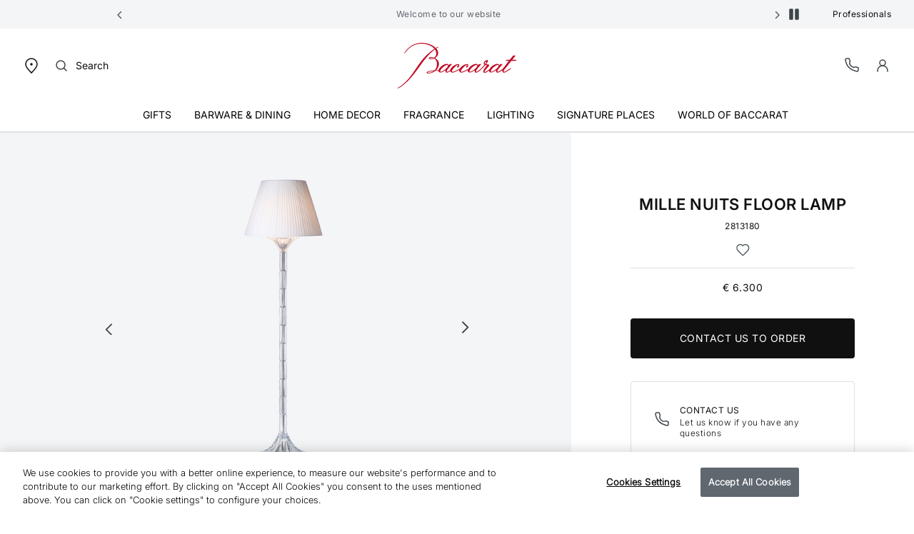

--- FILE ---
content_type: text/javascript; charset=UTF-8
request_url: https://www.baccarat.com/on/demandware.static/Sites-INT-Site/-/en/v1768910750707/js/productDetail.js
body_size: 28324
content:
/*! For license information please see productDetail.js.LICENSE.txt */
!function(){var t={3082:function(t,e,i){"use strict";i.r(e),i.d(e,{initializeRecommendationsCarousel:function(){return n}});const s=i(1724),n=t=>{const e=document.getElementById(t),i={attributes:!0,childList:!0,subtree:!0};if(e){new MutationObserver((e=>{if(e.length>0&&s.getFirstObserver()){const e=$("#"+t).find(".js-einstein-recommendation-carousel");e&&e.length>0&&s.initSlickSlider(e,!0)}})).observe(e,i)}}},953:function(t){"use strict";t.exports={setTabNextFocus:function(t){if("Tab"===t.event.key||9===t.event.keyCode){var e=$(t.containerSelector+" "+t.firstElementSelector),i=$(t.containerSelector+" "+t.lastElementSelector);if($(t.containerSelector+" "+t.lastElementSelector).is(":disabled")&&(i=$(t.containerSelector+" "+t.nextToLastElementSelector),$(".product-quickview.product-set").length>0)){var s=$(t.containerSelector+" a#fa-link.share-icons");i=s[s.length-1]}t.event.shiftKey?$(":focus").is(e)&&(i.focus(),t.event.preventDefault()):$(":focus").is(i)&&(e.focus(),t.event.preventDefault())}}}},2943:function(t,e,i){"use strict";const s=i(8300),n=i(2214);let o=null;function a(){const t=$(".js-product-image-carousel"),e=$("html[dir='rtl']").length>0?"style='transform:rotate(180deg)'":"";if(t.length>0&&"true"==t.attr("data-zoom-enable")){let i=t.find(".slick-slide:not('.slick-cloned')").length>0,a=t.find(".slick-slide:not('.slick-cloned')").find(".js-product-image-photo-swipe");i||(a=t.find(".js-product-image-photo-swipe")),a.addClass("product-image-photo-swipe slide-product-image-photo-swipe").css({width:"99%",margin:"10px 10px 10px 6px"}),null==o&&(o=new n.default({gallery:"#product-image-carousel",children:".slide-product-image-photo-swipe",pswpModule:s.default,bgOpacity:1,zoom:!1,counter:!1,loop:!0}),o.on("uiRegister",(()=>{o.pswp.ui.registerElement({name:"bulletsIndicator",className:"pswp__bullets-indicator",appendTo:"wrapper",onInit:(t,e)=>{if(e.getNumItems()>1){const i=[];let s,n=-1;for(let n=0;n<e.getNumItems();n++)s=document.createElement("div"),s.className="pswp__bullet",s.onclick=t=>{e.goTo(i.indexOf(t.target))},t.appendChild(s),i.push(s);e.on("change",(()=>{n>=0&&i[n].classList.remove("pswp__bullet--active"),i[e.currIndex].classList.add("pswp__bullet--active"),n=e.currIndex}))}}})})),o.on("firstUpdate",(()=>{const t=$(".pswp__button--arrow--next"),i=$(".pswp__button--close"),s=$(".pswp__scroll-wrap");$(".pswp__button--arrow--prev").empty().append("<svg xmlns='http://www.w3.org/2000/svg' class='h-auto svg-inline icon-arrow-left-carousel' width='42' height='40' viewBox='0 0 42 40' aria-hidden='true' fill='none'"+e+"><path d='M25.3333 10L15.3333 20L25.3333 30' stroke='#1C2121' stroke-width='1.5' stroke-linecap='round'/><path d='M23.3333 10L13.3333 20L23.3333 30' stroke='#DEE0E3' stroke-width='1.5' stroke-linecap='round' stroke-linejoin='round'/></svg>"),t.toggleClass("left-auto",$("html[dir='rtl']").length>0).empty().append("<svg xmlns='http://www.w3.org/2000/svg' class='h-auto svg-inline icon-arrow-right-carousel' width='42' height='40' viewBox='0 0 42 40' aria-hidden='true' fill='none'"+e+"><path d='M16.6666 10L26.6666 20L16.6666 30' stroke='#1C2121' stroke-width='1.5' stroke-linecap='round'/><path d='M18.6666 10L28.6666 20L18.6666 30' stroke='#DEE0E3' stroke-width='1.5' stroke-linecap='round' stroke-linejoin='round'/></svg>"),i.empty().append("<svg xmlns='http://www.w3.org/2000/svg' class='h-auto svg-inline icon-close-zoom' width='40' height='40' viewBox='0 0 40 40' fill='none'><path d='M11.39331 30.6067L32.6065 9.39349' stroke='#1C2121' stroke-width='1.5' stroke-linecap='round' stroke-linejoin='round'/><path d='M11.55249 9.23682L32.4479 30.7631' stroke='#1C2121' stroke-width='1.5' stroke-linecap='round' stroke-linejoin='round'/><path d='M9.39331 30.6067L30.6065 9.39349' stroke='white' stroke-width='1.5' stroke-linecap='round' stroke-linejoin='round'/><path d='M9.55249 9.23682L30.4479 30.7631' stroke='white' stroke-width='1.5' stroke-linecap='round' stroke-linejoin='round'/></svg>"),s.prepend(i),$(".pswp--open").attr("aria-label",$(".js-product-image-carousel").attr("data-zoom-modal-label")).attr("aria-modal",!0),0==$(".pswp__button--arrow--next:hidden").length?i.addClass("js-last-focusable-element"):(i.addClass("js-first-focusable-element"),t.addClass("js-last-focusable-element")),$(".pswp__scroll-wrap").removeAttr("aria-roledescription"),$(".pswp__item").removeAttr("aria-roledescription")}))),o.init()}$(".js-product-image-photo-swipe").on("click",(t=>{t.preventDefault();let e=document.querySelector(".js-product-image-carousel .slick-active");if(e){let t=e.querySelector(".js-product-image-photo-swipe");t&&t.click()}else{let t=document.querySelector(".js-product-image-carousel .js-product-image-photo-swipe");t&&t.click()}}))}t.exports={initPhotoSwipe:function(){setTimeout((()=>{$(".js-product-image-photo-swipe").length>0&&a()}),1e3),$("body").on("initPhotoSwipe",(()=>{setTimeout((()=>{a()}),500)})),$(document).ready((function(){const t=$(".js-product-image-photo-swipe");t.length>0&&t.find("img").removeClass("d-none").addClass("d-block")}))},destroyPhotoSwipe:function(){$("body").on("destroyPhotoSwipe",(()=>{o&&o.destroy()}))}}},8224:function(t,e,i){"use strict";function s(){const t=$(".js-control-play-carousel"),e=$(".js-control-pause-carousel");t.on("click",(function(){const t=$(this).closest(".js-player-controls-wrapper").siblings(".slick-initialized");t.slick("slickSetOption","autoplay",!0).slick("slickPlay"),t.siblings(".js-player-controls-wrapper").find(".js-control-play-carousel").addClass("d-none"),t.siblings(".js-player-controls-wrapper").find(".js-control-pause-carousel").removeClass("d-none").focus()})),e.on("click",(function(){const t=$(this).closest(".js-player-controls-wrapper").siblings(".slick-initialized");t.slick("slickSetOption","autoplay",!1).slick("slickPause"),t.siblings(".js-player-controls-wrapper").find(".js-control-pause-carousel").addClass("d-none"),t.siblings(".js-player-controls-wrapper").find(".js-control-play-carousel").removeClass("d-none").focus()}));const i=function(t){13!==t.keyCode&&32!==t.keyCode||(t.preventDefault(),$(this).trigger("click"))};t.on("keydown",i),e.on("keydown",i)}i.d(e,{S:function(){return s}})},7656:function(t){"use strict";t.exports={reassuranceBlockModal:function(){$(document).off("click",".js-reassurance-gifting, .js-reassurance-shipping, .js-reassurance-returns, .js-reassurance-contact, .js-reassurance-payment").on("click",".js-reassurance-gifting, .js-reassurance-shipping, .js-reassurance-returns, .js-reassurance-contact, .js-reassurance-payment",(function(){const t=$(this).attr("class").split(" ").find((t=>t.startsWith("js-reassurance-")));if(!t)return;const e={"js-reassurance-gifting":"#productReassuranceGiftingModal","js-reassurance-shipping":"#productReassuranceShippingModal","js-reassurance-returns":"#productReassuranceReturnsModal","js-reassurance-contact":"#productReassuranceContactModal","js-reassurance-payment":"#productReassurancePaymentModal"}[t],i=$(`.${t}-modal-url`).attr("data-url");e&&function(t,e){const i=$("body");0===$(t).length?(i.spinner().start(),$.ajax({url:e,type:"GET",dataType:"html",success:function(e){e&&(i.append(e),$(t).modal("show")),i.spinner().stop()},error:function(t){i.spinner().stop(),console.log(t)}})):$(t).modal("show")}(e,i)})),$(document).on("click",".js-reassurance-gifting-modal-close, .js-reassurance-shipping-modal-close, .js-reassurance-returns-modal-close, .js-reassurance-contact-modal-close, .js-reassurance-payment-modal-close",(function(){const t=$(this).attr("class").split(" ").find((t=>t.startsWith("js-reassurance-")&&t.endsWith("-modal-close")));if(!t)return;const e={"js-reassurance-gifting-modal-close":"#productReassuranceGiftingModal","js-reassurance-shipping-modal-close":"#productReassuranceShippingModal","js-reassurance-returns-modal-close":"#productReassuranceReturnsModal","js-reassurance-contact-modal-close":"#productReassuranceContactModal","js-reassurance-payment-modal-close":"#productReassurancePaymentModal"}[t];e&&$(e).modal("hide")})),$(document).on("click",".js-reassurance-tel",(function(){$("#productReassuranceContactModal").modal("show")}))}}},3513:function(t,e,i){"use strict";const s=i(5418).V;t.exports=function(t){let e=$("#checkout-main")?.length>0||$("#cart-page")?.length>0?-100:100;var i=t&&t.length?t.offset().top-200:0,n=t&&t.parents(".modal").length>0?t.closest(".modal"):$("html, body");t&&t.length&&0===t.offset().top||(s.isDesktop()||(i-=e),n.animate({scrollTop:i},500),t?t.attr("tabindex","0").focus():$(".logo-home").focus())}},1724:function(t,e,i){"use strict";let s=i(1451),n=s.sliderProgress,o=s.getBreakpoint;const a=s.loadScript,r=s.isElementInViewport,l=s.isFirefoxBrowser,c=i(5418).V,h=i(1064),d=i(3044),p=$("html[dir='rtl']").length>0?"style='transform:rotate(180deg)'":"",u="<button type='button' class='control-next js-control-next button-unstyled'><svg xmlns='http://www.w3.org/2000/svg' class='h-auto svg-inline icon-arrow-right-carousel' width='42' height='40' viewBox='0 0 42 40' aria-hidden='true' fill='none'"+p+"><path d='M16.6666 10L26.6666 20L16.6666 30' stroke='#1C2121' stroke-width='1.5' stroke-linecap='round'/><path d='M18.6666 10L28.6666 20L18.6666 30' stroke='#DEE0E3' stroke-width='1.5' stroke-linecap='round' stroke-linejoin='round'/></svg><span class='sr-only'>"+d.CONST_NEXT+"</span></div>",m="<button type='button' class='control-prev js-control-prev button-unstyled'><svg xmlns='http://www.w3.org/2000/svg' class='h-auto svg-inline icon-arrow-left-carousel' width='42' height='40' viewBox='0 0 42 40' aria-hidden='true' fill='none'"+p+"><path d='M25.3333 10L15.3333 20L25.3333 30' stroke='#1C2121' stroke-width='1.5' stroke-linecap='round'/><path d='M23.3333 10L13.3333 20L23.3333 30' stroke='#DEE0E3' stroke-width='1.5' stroke-linecap='round' stroke-linejoin='round'/></svg><span class='sr-only'>"+d.CONST_PREV+"</span></div>",f=`<div class="player-controls d-flex justify-content-center">${`<button type='button' class='js-control-pause-carousel control-pause-images-carousel button-unstyled'><svg xmlns='http://www.w3.org/2000/svg' class='h-auto svg-inline icon-pause' width='24' height='24' viewBox='0 0 24 24' aria-hidden='true' fill='none'><path d='M6 18.4V5.6C6 5.26863 6.26863 5 6.6 5H9.4C9.73137 5 10 5.26863 10 5.6V18.4C10 18.7314 9.73137 19 9.4 19H6.6C6.26863 19 6 18.7314 6 18.4Z' fill='#3E464A' stroke='#3E464A' stroke-width='1.5'/><path d='M14 18.4V5.6C14 5.26863 14.2686 5 14.6 5H17.4C17.7314 5 18 5.26863 18 5.6V18.4C18 18.7314 17.7314 19 17.4 19H14.6C14.2686 19 14 18.7314 14 18.4Z' fill='#3E464A' stroke='#3E464A' stroke-width='1.5'/></svg><span class='sr-only'>${d.CONST_PAUSE}</span></button>`}${`<button type='button' class='js-control-play-carousel control-play-images-carousel button-unstyled d-none'><svg xmlns='http://www.w3.org/2000/svg' class='h-auto svg-inline icon-play' width='24' height='24' viewBox='0 0 24 24' aria-hidden='true' fill='none'><path d='M8.90588 4.53683C8.50592 4.29981 8 4.58809 8 5.053V18.947C8 19.4119 8.50592 19.7002 8.90588 19.4632L20.629 12.5162C21.0211 12.2838 21.0211 11.7162 20.629 11.4838L8.90588 4.53683Z' fill='#3E464A'/></svg><span class='sr-only'>${d.CONST_PLAY}</span></button>`}</div>`;let g=!0;var _=i(8221);let v=!0;function y(t){a("https://player.vimeo.com/api/player.js").then((()=>function(t=$(".slick-carousel")){t.hasClass("js-homepage-hero-banner")&&t.on("init",(function(t,e){let i=$(e.$slides.get(0)),s=i.find(".js-banner-video-container"),n=s.find(".svg-icon-play-vimeo, .svg-icon-play-vimeo-black"),a=s.find(".svg-icon-pause-vimeo, .svg-icon-pause-vimeo-black");const r=s.attr("data-autoplay");if(i&&s&&s.length>0){let t=w(o(),s.find("iframe"));$(document).ready((function(){var e=new Vimeo.Player(t);"true"===r?(e.play(),n.hide(),a.show()):(n.show(),a.hide()),s.find(".player-controls").removeClass("d-none").addClass("d-flex")}))}}));if(t.hasClass("js-product-image-carousel")){const t=[],e=$(".js-banner-video-container");if(0===e.length)return;e.each((function(){const e=$(this);if(e.length>0){const i=o(),s="mobile"===i?".mobile":"tablet"===i?".tablet":".desktop",n=e.find(s),a=n.length>0?n:e.find(".js-gallery-video"),r=e.attr("data-custom-controls"),l=e.find(".js-player-controls"),c=e.attr("data-autoplay"),h=e.find(".js-player-controls-video"),d=e.find(".js-player-controls-sound"),p=e.find(".js-player-controls-captions");if(d.find(".svg-icon-sound-on-vimeo, .svg-icon-sound-on-vimeo-black").hide(),d.find(".svg-icon-sound-off-vimeo, .svg-icon-sound-off-vimeo-black").show(),p.find(".svg-icon-captions-on-vimeo, .svg-icon-captions-on-vimeo-black").hide(),p.find(".svg-icon-captions-off-vimeo, .svg-icon-captions-off-vimeo-black").show(),0===n.length&&e.find(".js-gallery-video").addClass("mobile"===i?"mobile":"tablet"===i?"tablet":"desktop"),0===a.length)return;l.toggleClass("d-none","true"!=r),l.toggleClass("d-flex","true"==r),"true"==c?(h.find(".svg-icon-pause-vimeo, .svg-icon-pause-vimeo-black").show(),h.find(".svg-icon-play-vimeo, .svg-icon-play-vimeo-black").hide(),h.attr("aria-label",h.attr("data-pause-label"))):(h.find(".svg-icon-pause-vimeo, .svg-icon-pause-vimeo-black").hide(),h.find(".svg-icon-play-vimeo, .svg-icon-play-vimeo-black").show(),h.attr("aria-label",h.attr("data-play-label")));const u=new Vimeo.Player(a);u.on("texttrackchange",(function(){"false"==p.attr("aria-pressed")&&v&&(u.disableTextTrack(),v=!1)})),u&&(u.getTextTracks().then((function(t){t.length<=0&&(l.find(".js-player-controls-captions").hide(),l.addClass("no-captions"))})),u.getAudioTracks().then((function(t){t.length>0&&l.find(".js-player-controls-sound").length>0&&(l.find(".js-player-controls-sound").removeClass("d-none"),l.removeClass("no-captions"))}))),t.push(u)}})),h.customControlsEvents(t)}}(t))).catch((t=>console.error(t)))}function w(t,e){let i=e[0];return e.each((function(e,s){s.classList.contains(t)&&(i=s)})),i}function S(t){const e=t.find(".slick-slide").not(".slick-cloned");e.length>1&&e.each((function(t,i){$(i).attr("role","group").attr("aria-label",`Slide ${t+1} of ${e.length}`)}))}function C(t){const e=t.find(".slick-track"),i=e.find(".slick-active, .slick-current");e.find('a[href], area[href], button, details, input, iframe, select, textarea, [tabindex]:not([tabindex^="-"])').attr("tabindex","-1"),i.find('a[href], area[href], button, details, input, iframe, select, textarea, [tabindex]:not([tabindex^="-"])').attr("tabindex","0"),e.find(".js-banner-video").removeAttr("tabindex")}function b(t){const e=t.find(".slick-cloned");e.length>1&&e.each((function(t,e){const i=$(e).find("h3"),s=i.text();i.replaceWith(`<span class="link mb-0 w-100 like-a-h4 text-uppercase" role="heading" aria-level="3">${s}</span>`)}))}function T(t,e){var i=new Vimeo.Player(e);"true"!==t&&i.pause(),i.setCurrentTime(0),i.setMuted(!0)}function E(t=$(".slick-carousel"),e=!1,i=!1){t.each((function(s,o){e&&(g=!1);const a=$(o);if(a.hasClass("d-none")&&a.removeClass("d-none"),a.hasClass("slick-initialized")||t.length>0&&i)return;if(a.hasClass("js-carousel-accessibility")){const t=a.find(".js-product-image-photo-swipe").length+a.find(".js-banner-video-container").length+a.find("#my3dViewer").length,e=a.find(".js-lifestyle-image").length,i=a.find("> .experience-component").length||a.find(".product").length||a.find(".js-product-modal").length||t+e,s=a.attr("data-limit-slides-mobile")||a.attr("data-accessibility-slides-mobile"),n=i<=(a.attr("data-limit-slides-desktop")||a.attr("data-accessibility-slides-tablet")),o=i<=s;if(void 0===a.closest(".js-carousel-wrapper-accessibility").attr("aria-label")){const t=a.closest(".js-carousel-wrapper-accessibility").attr("data-aria-label");a.closest(".js-carousel-wrapper-accessibility").attr("aria-label",t),a.removeClass("non-carousel")}if(c.isDesktop()&&n||c.isTablet()&&n)return a.closest(".js-carousel-wrapper-accessibility").removeAttr("aria-label"),a.addClass("non-carousel"),!0;if(c.isMobile()&&o)return a.closest(".js-carousel-wrapper-accessibility").removeAttr("aria-label"),a.addClass("non-carousel"),!0}a.hasClass("js-images-carousel")&&!a.hasClass("js-scroll-load-imgs")&&a.find("[loading='lazy']").removeAttr("loading");const l=a.data("slick"),h=a.data("arrownexttitle"),d=a.data("arrowprevtitle"),p=a.data("stopbutton"),_=a.data("playbutton"),v=a.find(".slick-slide");a.hasClass("js-arrows-init")&&(l.nextArrow=u,l.prevArrow=m,a.find(".control-next").find(".sr-only").html(h),a.find(".control-prev").find(".sr-only").html(d));const w=!0===l.dots;if("dotsContainerSelector"in l&&""!==l.dotsContainerSelector){const t=a.parent().find(l.dotsContainerSelector);t.length>0&&(t.empty(),w&&(l.appendDots=t))}l&&l.autoplay&&(0===a.parent().find(".player-controls").length&&(a.find(".slick-dots").length>0?a.find(".slick-dots").wrap("<div class='slick-controls-wrapper mt-3'></div>").after(f):a.find(".slick-list").after(f)),a.find(".js-control-pause-carousel").find(".sr-only").html(p),a.find(".js-control-play-carousel").find(".sr-only").html(_)),function(){const t=$(".homepage-images-carousel"),e=$(".homepage-product-carousel");t&&t.length>0&&n(t),e&&e.length>0&&n(e)}(),n(),r(a)&&a.find(".js-banner-video-container").length>0&&y(a);const T=$(".experience-assets-productSlide:not(:has(.js-product-slide-wrapper))");if(T.length&&T.closest("div").remove(),a.not(".slick-initialized").slick(l),a.hasClass("slick-initialized")){const t=a.closest(".js-product-slider-container").find(".js-carousel-controls-wrapper");t.length>0&&t.addClass("wrapper-dots-visible")}c.isMobile()||function(t=$(".js-homepage-product-carousel")){let e=t.find(".slick-track").height();t.find(".slick-slide").each((function(t,i){$(i).find(".product-slide-wrapper").height(e)}))}(a),"false"===v.attr("aria-hidden")&&v.removeAttr("aria-hidden"),function(){const t=$(".slick-carousel");0!==t.length&&($(document).ready((function(){C(t)})),t.on("init afterChange beforeChange reInit",(function(){C($(this))})))}(),function(){const t=$(".slick-carousel");0!==t.length&&t.each((function(t,e){const i=$(e);S(i),i.on("init afterChange beforeChange reInit",(function(){S($(this))}))}))}(),function(){const t=$(".slick-carousel");0!==t.length&&t.each((function(t,e){const i=$(e);b(i),i.on("init afterChange beforeChange reInit",(function(){b($(this))}))}))}()}))}t.exports={initSlickSlider:E,resetControls:function(t=$(".slick-carousel")){0==t.length||t.hasClass("js-pdp-carousel")||t.siblings("button[class^='control-']").removeAttr("style")},initSlickSliderResize:function(){window.addEventListener("resize",_((function(){E()}),100),{passive:!0})},initSlickSliderFirefoxEngraving:function(){setTimeout((function(){const t=$(".js-product-detail").length>0,e=$(".js-engraving-adjust").length>0;l()&&t&&e&&$(window).trigger("resize")}),2e3)},initSlickSliderSet:function(t=$(".slick-carousel-set")){const e=t.data("slick");n($(".slick-carousel-set")),t.not(".slick-initialized").slick(e),t.hasClass("d-none")&&t.removeClass("d-none")},handleSlickSliderVideo:function(t=$(".slick-carousel")){t&&t.length>0&&t.on("beforeChange",(function(t,e,i,s){let n=$(e.$slides.get(i)),a=$(e.$slides.get(s)),r=n.find(".js-banner-video-container"),l=a.find(".js-banner-video-container"),c=l.find(".svg-icon-play-vimeo, .svg-icon-play-vimeo-black"),h=l.find(".svg-icon-pause-vimeo, .svg-icon-pause-vimeo-black");const d=l.attr("data-autoplay");if(n&&r&&r.length>0){let t=w(o(),r.find("iframe"));T(d,t),$(document).ready((function(){T(d,t)}))}if(a&&l&&l.length>0){let t=w(o(),l.find("iframe"));$(document).ready((function(){var e=new Vimeo.Player(t);"true"===d?(e.play(),c.hide(),h.show()):(c.show(),h.hide()),l.find(".player-controls").removeClass("d-none").addClass("d-flex"),l.find(".svg-icon-sound-on-vimeo, .svg-icon-sound-on-vimeo-black").hide(),l.find(".svg-icon-sound-off-vimeo, .svg-icon-sound-off-vimeo-black").show(),l.find(".svg-icon-captions-on-vimeo, .svg-icon-captions-on-vimeo-black").hide(),l.find(".svg-icon-captions-off-vimeo, .svg-icon-captions-off-vimeo-black").show()}))}}))},handleFocusOnDots:function(){$("body").on("click",".slick-dots li",(t=>{$(t.currentTarget).find("button").blur()}))},getFirstObserver:function(){return g},loadCarouselImages:function(){window.addEventListener("scroll",_((function(){const t=$(".js-scroll-load-imgs");let e=!1;t.length<1||(t.each((function(t,i){const s=$(i);if("false"===s.attr("data-scroll-loaded-imgs")&&r(s,500)){const t=s.find(".slick-slide");if(t.length>=1){t.each((function(t,e){$(e).find(".js-tile-image").attr("loading","eager")})),s.attr("data-scroll-loaded-imgs","true"),e=!0;const i=s.find(".slick-track").height();s.find(".slick-list").attr("style",`height:${i}px`)}}})),e&&$(window).trigger("resize"))}),150),{passive:!0})},toggleImageIfVideoError:function(){$(document).ready((function(){$(".js-banner-video-container-error").each((function(){const t=$(this),e=t.find("iframe").attr("src");var i,s;i=e,s=function(e){if(404===e){const e=t.closest(".js-image-component"),i=e.find(".js-video-banner-image");e.hasClass("js-marketing-banner")&&i.css("height",t.height()),t.addClass("d-none"),i.removeClass("d-none")}},$.ajax({type:"GET",url:"https://vimeo.com/api/oembed.json?url="+encodeURIComponent(i),dataType:"json",complete:function(t){s(t.status)}})}))}))}}},815:function(t,e,i){"use strict";i.r(e);var s=i(5418);const n=i(953);var o=i(8221);const{initializeRecommendationsCarousel:a}=i(3082),{reassuranceBlockModal:r}=i(7656);var l=i(3513);const c=i(1724);let h=i(8224).S;const d=i(756);function p(){if(s.V.isDesktop()){const t=$(".js-header-wrapper").height(),e=$(".js-header-banner").height(),i=$(window).height(),s=$(".js-product-detail-attributes-container").height(),n=$(".js-image-carousel-sticky-container").width(),o=i-t-e,a=s<o?s:o;$(".js-product-slider-container").css("width",n<a?n:a),$(".js-image-carousel-sticky-container").css("height",s)}}function u(){const t=$(".js-carousel-section");t.length<1||t.each((function(t,e){let i=$(e),n=i.closest(".js-carousel-section"),o=i.closest(".js-carousel-section").find(".js-carousel-title"),a=i.find(".js-slick-carousel").data("accessibility-slides-mobile"),r=i.find(".js-slick-carousel").data("accessibility-slides-tablet");s.V.isMobile()&&i.find(".slick-slide:not('.slick-cloned')").length<=a||s.V.isTabletAndUp()&&i.find(".slick-slide:not('.slick-cloned')").length<=r?(n.removeAttr("aria-label"),n.find(".js-slick-carousel").addClass("non-carousel"),o.addClass("d-none")):n.find(".js-slick-carousel").removeClass("non-carousel")}))}function m(){const t=$(".js-toast-message"),e=$(".js-gwp-toast-message");if($(".btn-buy").length>0){let i=$(".js-sticky-mobile-container"),n=$(".js-footer-wrapper"),o=$(".js-pd-sticky-mobile-container");if($(".js-sticky-wrapper").find(".js-preorder-message").removeClass("d-flex").addClass("d-none"),s.V.isMobile()||s.V.isTablet()){$(".sticky-container").addClass("d-none");const s=$(".js-subscription-popup-wrapper");let a=t.outerHeight();a=$(".js-toast-message:visible").length>0?t.outerHeight():0;let r=$(".js-gwp-toast-message:visible").length>0?e.outerHeight():0;if($(window).scrollTop()>$(".btn-buy").offset().top){if($(".sticky-product").show(),i.removeClass("d-none"),o.length>0?n.css("margin-bottom",i.height()+a+r+"px"):n.css("margin-bottom","0"),s.hasClass("subscription-popup-wrapper--show")){s.css({bottom:i.height()+"px",transition:"none"});const e=85,l=-28,c=$(".js-subscription-popup-content").height();a=$(".js-toast-message:visible").length>0?t.outerHeight()-c:0;const h=o.length>0?i.height()+c+a+r-e+"px":l+"px";n.css("margin-bottom",h)}}else $(".sticky-product").hide(),i.addClass("d-none"),o.length>0&&n.css("margin-bottom",""),s.hasClass("subscription-popup-wrapper--show")&&s.css({bottom:0,transition:"none"})}else i.addClass("d-none"),$(window).scrollTop()>$(".btn-buy").offset().top&&!$(".js-product-set-detail").length?($(".sticky-product").show(),$(".sticky-container").removeClass("d-none")):($(".sticky-product").hide(),$(".sticky-container").addClass("d-none"))}let i=t.outerHeight();if($(".js-sticky-product:visible").length>0){let s=$(".js-sticky-mobile-container").height();$(".js-toast-message:visible").length>0?(t.css("bottom",`${s}px`),e.css("bottom",`${s+i}px`)):(t.css("bottom",""),e.css("bottom",""))}else $(".js-toast-message:visible").length>0&&(t.css("bottom",""),e.css("bottom",`${i}px`))}function f(t,e){const i=document.querySelector(t);if(!i)return;i.dataset.originalText||(i.dataset.originalText=i.textContent);const s=i.dataset.originalText;i.textContent=s;const n=parseFloat(getComputedStyle(i).lineHeight)*e;if(i.style.maxHeight=`${n}px`,i.style.overflow="hidden",i.scrollHeight<=n)return;if(i.classList.contains("js-truncate-description-asia")){let t=s;for(;i.scrollHeight>n&&t.length>0;)t=t.slice(0,-1).trim(),i.textContent=t+"...";return}let o=s;for(;i.scrollHeight>n&&o.length>0;)o=o.replace(/\W*\s(\S)*$/,""),i.textContent=o+"..."}function g(){const t=$(".js-slick-carousel-variation");0!==t.length&&t.each((function(){const t=$(this);let e=t.data("slick");if(!e)return;let i=t.find('a[role="button"]').length,s=e.slidesToShow;e.responsive&&Array.isArray(e.responsive)&&e.responsive.forEach((t=>{window.innerWidth<t.breakpoint&&(s=t.settings.slidesToShow)}));const n=t.hasClass("slick-initialized"),o=i<=s,a=t.hasClass("slick-carousel-variation-unslick");o?(n&&t.slick("unslick"),a||t.addClass("slick-carousel-variation-unslick"),t.siblings().addClass("d-none")):(n||c.initSlickSlider(t),a&&t.removeClass("slick-carousel-variation-unslick"),t.siblings().removeClass("d-none"))}))}$(document).ready((function(){$(".js-pd-product-breadcrumb").appendTo(".js-pdpbanner-breadcrumbs");$(".js-add-to-cart-button-wrapper").children().clone().appendTo(".js-sticky-product");const t=$(".js-product-detail-attributes-container")[0],e=".js-truncate-description",i=$(".js-reassurance-slider");$("body").on("click",".js-description-and-details-accordion",(t=>{const e=$(".js-description-and-details-accordion"),i=$(".js-description-and-details-panel"),s=$(".js-description-and-details-accordion-plus"),n=$(".js-description-and-details-accordion-minus"),o=$(t.currentTarget),a=o.parent(),r=o.hasClass("active");e.removeClass("active"),o.toggleClass("active",!r),i.addClass("d-none"),o.next().toggleClass("d-none",r),e.find("[aria-expanded]").attr("aria-expanded",!1),o.find("[aria-expanded]").attr("aria-expanded",!r),a.find("[aria-expanded]").attr("aria-expanded",!r),s.removeClass("d-none"),n.addClass("d-none"),o.find(".js-description-and-details-accordion-plus").toggleClass("d-none",!r),o.find(".js-description-and-details-accordion-minus").toggleClass("d-none",r)})),window.addEventListener("resize",o((function(){m(),p(),u(),f(e,2),d.toggleVariationButtons(),g()}),100),{passive:!0}),f(e,2),d.toggleVariationButtons(),r(),g(),c.initSlickSlider(i),h(),$(document).on("click",".js-newCbtPdpData",(function(){const t=$(this).data("cbtpdp");t&&window.dataLayer.push(t)})),document.body.addEventListener("touchmove",o(m,50),{passive:!0}),window.addEventListener("scroll",o(m,50),{passive:!0}),p(),navigator.userAgent.includes("Firefox")&&$(window).trigger("resize"),a("product-einstein-details-recommendations"),u(),$("body").on("keydown","#findInStoreModal",(function(t){let e={event:t,containerSelector:"#findInStoreModal",firstElementSelector:".close",lastElementSelector:".js-summary-container:last"};n.setTabNextFocus(e)})),window.addEventListener("popstate",(function(){$(".js-product-detail").length>0&&location.reload()}));new ResizeObserver((t=>{t.length>0&&p()})).observe(t),$(document).on("click",".js-btn-tab-close",(function(){let t=$(this).closest(".js-content-tab-panel");if(t.length){let e=t.attr("id"),i=$("[data-target='#"+e+"']"),s=$("[aria-controls='"+e+"']");t.removeClass("show active"),i.length&&(i.removeClass("active"),i.attr("aria-selected","false")),s.length&&s.attr("aria-expanded","false")}})),$(document).on("click",".js-description-read-more",(function(t){if("click"===t.type||"Enter"===t.key||" "===t.key){t.preventDefault();let e=$(this),i="#pane-description",s="description-panel-mobile",n=$(".js-product-description-and-details-container"),o=n.find(`[data-target='${i}'], [aria-controls='${s}']`);n.length&&o.length&&(l(n),o.trigger("click"),e.attr("aria-expanded","true"))}}))}))},513:function(t){"use strict";t.exports={initializeScript:function(){if($(".js-book-a-visit").length){const t=JSON.parse($("#js-store-appointments-configuration").val());if(t.lightingSchedulerScript){let e=document.createElement("script");e.src=t.lightingSchedulerScript,e.async=!1,document.getElementsByTagName("head")[0].appendChild(e)}}},initializeEvents:function(){setTimeout((function(){if($(".js-book-a-visit").length){const t=JSON.parse($("#js-store-appointments-configuration").val());t.lightningSchedulerStartFlow&&t.lightningSchedulerCommunityEndpoint&&$(document).on("click",".js-book-a-visit",(function(e){$("#bookavisit-modal").modal("show"),e.preventDefault();const i=$(this);i.hasClass("initialized")||(i.addClass("initialized"),$Lightning.use("runtime_appointmentbooking:lightningOutGuest",(function(){$Lightning.createComponent("lightning:flow",{},"lexcontainer",(function(e){const i=[{name:"vLanguage",type:"String",value:$("html").attr("lang")}];t.lightningSchedulerHasLanguageParameter?e.startFlow(t.lightningSchedulerStartFlow,i):e.startFlow(t.lightningSchedulerStartFlow)}))}),t.lightningSchedulerCommunityEndpoint))}))}}),1),$("body").on("click",".flow-button__NEXT",(t=>{"NEXT"!==$(t.currentTarget).text()&&(window.dataLayer=window.dataLayer||[],window.dataLayer.push({event:"form_submit",form_type:"Appointment"}))}))}}},1466:function(t){"use strict";t.exports=function(t){"function"==typeof t?t():"object"==typeof t&&Object.keys(t).forEach((function(e){"function"==typeof t[e]&&t[e]()}))}},5418:function(t,e,i){"use strict";i.d(e,{V:function(){return s}});const s=new class{constructor(){this._breakpoints={xs:0,sm:360,md:768,lg:1024,xl:1440}}isMobile(){return window.screen.width<this._breakpoints.md}isTablet(){return window.screen.width>=this._breakpoints.md&&window.screen.width<this._breakpoints.lg}isTabletAndUp(){return window.screen.width>=this._breakpoints.md}isDesktop(){return window.screen.width>=this._breakpoints.lg}isDesktopXl(){return window.screen.width>this._breakpoints.xl}size(t){return this._breakpoints[t]}}},1451:function(t,e,i){"use strict";i.r(e),i.d(e,{addSlashInDateInput:function(){return g},addSmoothScrolling:function(){return u},appendToUrl:function(){return h},capitalizeWords:function(){return x},countCharacters:function(){return d},emptySelect:function(){return w},fullyDecodeURI:function(){return r},getBreakpoint:function(){return l},getCookie:function(){return c},getDataAttribute:function(){return C},hideBodyScroll:function(){return _},inputDateFormat:function(){return m},inputDatePickerFormat:function(){return f},isElementInViewport:function(){return E},isFirefoxBrowser:function(){return P},isMiniCartModalOpen:function(){return y},isSafariBrowser:function(){return A},isScriptAppended:function(){return S},loadCSS:function(){return T},loadScript:function(){return b},showBodyScroll:function(){return v},sliderProgress:function(){return o},syncPrefixCountry:function(){return p}});var s=i(5418);const n=i(3044);function o(t=$(".slick-carousel")){return t.on("init afterChange beforeChange reInit",(function(t,e){if(!e.$dots||!e.$dots.length)return;const i=e.$dots[0].children;if(!i||!i.length)return;let s=i.length,n=e.$slider.closest(".progress-bar-dots").find(".slick-dots").find("li");n.css("width",100/s+"%"),n.find("button").attr("tabindex",0),n.find("button").removeAttr("role").removeAttr("aria-selected").removeAttr("aria-current"),n.removeAttr("role"),n.closest(".slick-dots").removeAttr("role"),e.$slider.find(".slick-active button").not(".js-player-controls-sound, .js-player-controls-video, .js-player-controls-captions").attr("aria-current",!0)}))}function a(t){return(t=t||"")!==decodeURIComponent(t)}function r(t){for(;a(t);)t=decodeURIComponent(t);return t}function l(){return s.V.isDesktop()?"desktop":s.V.isTablet()?"tablet":"mobile"}function c(t){for(var e=t+"=",i=decodeURIComponent(document.cookie).split(";"),s=0;s<i.length;s++){for(var n=i[s];" "===n.charAt(0);)n=n.substring(1);if(0===n.indexOf(e))return n.substring(e.length,n.length)}return""}function h(t,e){var i=t;return i+=(-1!==i.indexOf("?")?"&":"?")+Object.keys(e).map((function(t){return t+"="+encodeURIComponent(e[t])})).join("&")}function d(t){const e=t.attr("maxlength");let i=t.val().length;i=i>=e?e:i;let s=e-i;return s<=0?0:s}function p(t,e){const i=t.val(),s=e.find(`option[id*="${i}"]`).val();e.val(s)}function u(t,e){t.on("click",(function(t){t.preventDefault();const i=$(t.currentTarget);$("html, body").animate({scrollTop:$(i.attr("href")).offset().top-e},500,"linear")}))}function m(t,e){const i=[n.CONST_JP,n.CONST_BH,n.CONST_KW,n.CONST_OM,n.CONST_QA,n.CONST_SA,n.CONST_AE];let s,o=t.val(),a=e.data("locale");s=a==n.CONST_US?o.replace(/(\d+)-(\d+)-(\d+)/,"$2/$3/$1"):i.indexOf(a)>=0?o.replace(/(\d+)-(\d+)-(\d+)/,"$1/$2/$3"):o.replace(/(\d+)-(\d+)-(\d+)/,"$3/$2/$1"),t.val(s)}function f(t,e){const i=[n.CONST_JP,n.CONST_BH,n.CONST_KW,n.CONST_OM,n.CONST_QA,n.CONST_SA,n.CONST_AE];let s,o=t.val(),a=e.data("locale");s=a==n.CONST_US?o.replace(/(\d+)-(\d+)-(\d+)/,"$3/$1/$2"):i.indexOf(a)>=0?o.replace(/(\d+)-(\d+)-(\d+)/,"$1/$2/$3"):o.replace(/(\d+)-(\d+)-(\d+)/,"$3/$2/$1"),e.val(s)}function g(t,e){const i=[n.CONST_JP,n.CONST_BH,n.CONST_KW,n.CONST_OM,n.CONST_QA,n.CONST_SA,n.CONST_AE];let s=t.val(),o=e.data("locale"),a=s.replace(/\D/g,"");i.includes(o)?(a.length>=5&&(a=`${a.slice(0,4)}/${a.slice(4)}`),a.length>=8&&(a=`${a.slice(0,7)}/${a.slice(7)}`)):(a.length>=3&&(a=`${a.slice(0,2)}/${a.slice(2)}`),a.length>=6&&(a=`${a.slice(0,5)}/${a.slice(5)}`)),t.val(a)}function _(){$("body").css("overflow","hidden")}function v(){$("body").css("overflow","")}function y(){return $("#mini-cart-modal").is(":visible")}function w(t){t.find("option:selected").each((function(){$(this).closest(t).toggleClass("placeholder-style",""===$(this).val())}))}function S(t){const e=document.getElementsByTagName("script");for(let i=0;i<e.length;i++)if(e[i].src===t||e[i].src.endsWith(t))return!0;return!1}function C(t,e){return t.getAttribute(`data-${e}`)}function b(t,e){return S(t)?Promise.resolve():new Promise(((i,s)=>{const n=document.createElement("script");n.src=t,"defer"===e?n.defer=!0:"async"===e?n.async=!0:(n.defer=!1,n.async=!1),n.onload=()=>i(n),n.onerror=()=>s(new Error(`Failed to load script: ${t}`)),document.head.appendChild(n)}))}function T(t){return function(t){const e=document.getElementsByTagName("link");for(let i=0;i<e.length;i++)if("stylesheet"===e[i].rel&&e[i].href.endsWith(t))return!0;return!1}(t)?Promise.resolve():new Promise(((e,i)=>{const s=document.createElement("link");s.rel="stylesheet",s.href=t,s.onload=()=>e(`CSS file loaded: ${t}`),s.onerror=()=>i(new Error(`Failed to load CSS file: ${t}`)),document.head.appendChild(s)}))}function E(t,e=100){const i=t.offset().top,s=i+t.outerHeight(),n=$(window).scrollTop(),o=n+$(window).height();return s>n-e&&i<o+e}function A(){return/^(?!.*chrome).*safari/i.test(navigator.userAgent)}function x(t){return t?t.toLowerCase().split(" ").map((t=>t.charAt(0).toUpperCase()+t.slice(1))).join(" "):""}function P(){return navigator.userAgent.includes("Firefox")}},756:function(t,e,i){"use strict";const s=i(1724);t.exports={createCarouselWithDetails:function(t,e){const i=t.find(".js-product-slider-container"),n=e.carouselDetailsHtml;$("body").trigger("destroyPhotoSwipe"),i.empty().html(n),s.initSlickSlider($(".js-product-image-carousel")),$("body").trigger("initPhotoSwipe"),t.find(".js-product-image-photo-swipe .js-image-carousel").removeClass("d-none").addClass("d-block")},createCarousel:function(t,e){const i=t.find(".js-image-carousel"),n=i.length?i.closest(".slick-carousel"):t.find(".slick-carousel");n.hasClass("slick-initialized")&&n.slick("unslick");const o=e["pdp-carousel"],a=e["pdp-zoom"].desktop,r=n.attr("data-zoom-factor"),l=n.attr("data-zoom-enable"),c=o.desktop.length>1,h=$(".js-product-detail").find(".js-image-carousel"),d=t.find(".js-product-image-photo-swipe .js-image-carousel");$("body").trigger("destroyPhotoSwipe");let p=`${o.desktop.map(((t,e)=>`\n            ${l?`<a class="js-product-image-photo-swipe" href="${a[e].url}" data-pswp-width="${a[e].width*r}" data-pswp-height="${a[e].height*r}" target="_blank" rel="noopener noreferrer">`:""}\n            <picture>\n                <source srcset="${t.url}" width="1220" height="1220" media="(min-width: 1024px)" />\n                <source srcset="${o.tablet?o.tablet[e].url:t.url}" width="768" height="768" media="(min-width: 768px)" />\n                <img\n                    src="${o.mobile?o.mobile[e].url:t.url}"\n                    class="d-block tile-image js-image-carousel"\n                    alt="${t.alt}"\n                    width="414"\n                    height="414" />\n            </picture>\n            ${l?"</a>":""}\n        `))}`;n.empty().removeClass("slick-initialized slick-slider slick-dotted").html(p),$(".js-image-carousel-arrows").toggleClass("d-none",t.hasClass("js-product-detail")?!c:h.length<=1),s.initSlickSlider(),$("body").trigger("initPhotoSwipe"),d.removeClass("d-none").addClass("d-block")},toggleVariationButtons:function(t=$(document)){t.find(".js-variation-non-color-wrapper").each((function(){const t=$(this),e=t.data("original-max-height")||t.css("max-height");t.data("original-max-height",e),t.css("max-height",e),t.children().removeAttr("tabindex")})),t.find(".js-variation-non-color-wrapper").each((function(){const t=$(this),e=t.siblings(".js-see-more-variations"),i=t.siblings(".js-less-more-variations");e.addClass("d-none"),i.addClass("d-none");const s=parseInt(t.css("max-height"),10);t[0].scrollHeight>s&&(e.removeClass("d-none"),t.children().each((function(){$(this).position().top+$(this).outerHeight()>s&&$(this).attr("tabindex","-1")}))),e.off("click").on("click",(function(){t.css("max-height","none"),e.addClass("d-none"),i.removeClass("d-none"),t.children().removeAttr("tabindex"),i[0].focus()})),i.off("click").on("click",(function(){t.css("max-height",`${s}px`),i.addClass("d-none"),e.removeClass("d-none"),t.children().each((function(){$(this).position().top+$(this).outerHeight()>s&&$(this).attr("tabindex","-1")})),e[0].focus()}))}))}}},1064:function(t,e,i){"use strict";let s=i(1451).getBreakpoint;t.exports={customControlsEvents:function(t){const e=s();$(document).off("click",".js-player-controls-video").on("click",".js-player-controls-video",(function(i){i.preventDefault();const s=$(this),n="mobile"===e?".mobile":"tablet"===e?".tablet":".desktop";let o=s.parents(".js-player-controls").siblings(n);const a="iframe"===o.prop("tagName").toLowerCase()?o:o.find("iframe"),r=t.length>1?t.find((t=>t.element===a[0])):t[0]?t[0]:t;r&&("none"!=s.find(".svg-icon-pause-vimeo, .svg-icon-pause-vimeo-black").css("display")?(r.pause(),s.find(".svg-icon-pause-vimeo, .svg-icon-pause-vimeo-black").hide(),s.find(".svg-icon-play-vimeo, .svg-icon-play-vimeo-black").show(),s.attr("aria-label",s.attr("data-play-label"))):(r.play(),s.find(".svg-icon-play-vimeo, .svg-icon-play-vimeo-black").hide(),s.find(".svg-icon-pause-vimeo, .svg-icon-pause-vimeo-black").show(),s.attr("aria-label",s.attr("data-pause-label"))))})),$(document).off("click",".js-player-controls-sound").on("click",".js-player-controls-sound",(function(i){i.preventDefault();const s=$(this),n="mobile"===e?".mobile":"tablet"===e?".tablet":".desktop";let o=s.parents(".js-player-controls").siblings(n);const a="iframe"===o.prop("tagName").toLowerCase()?o:o.find("iframe"),r=t.length>1?t.find((t=>t.element===a[0])):t[0]?t[0]:t;r&&("none"!=s.find(".svg-icon-sound-off-vimeo, .svg-icon-sound-off-vimeo-black").css("display")?(r.setMuted(!1),s.find(".svg-icon-sound-off-vimeo, .svg-icon-sound-off-vimeo-black").hide(),s.find(".svg-icon-sound-on-vimeo, .svg-icon-sound-on-vimeo-black").show(),s.attr("aria-pressed",!0),s.attr("aria-label",s.attr("data-disable-label"))):(r.setMuted(!0),s.find(".svg-icon-sound-on-vimeo, .svg-icon-sound-on-vimeo-black").hide(),s.find(".svg-icon-sound-off-vimeo, .svg-icon-sound-off-vimeo-black").show(),s.attr("aria-pressed",!1),s.attr("aria-label",s.attr("data-enable-label"))))})),$(document).off("click",".js-player-controls-captions").on("click",".js-player-controls-captions",(function(i){i.preventDefault();const s=$(this),n="mobile"===e?".mobile":"tablet"===e?".tablet":".desktop";let o=s.parents(".js-player-controls").siblings(n);const a="iframe"===o.prop("tagName").toLowerCase()?o:o.find("iframe"),r=t.length>1?t.find((t=>t.element===a[0])):t[0]?t[0]:t;r&&("none"!=s.find(".svg-icon-captions-off-vimeo, .svg-icon-captions-off-vimeo-black").css("display")?(r.enableTextTrack("en"),s.find(".svg-icon-captions-off-vimeo, .svg-icon-captions-off-vimeo-black").hide(),s.find(".svg-icon-captions-on-vimeo, .svg-icon-captions-on-vimeo-black").show(),s.attr("aria-pressed",!0)):(r.disableTextTrack(),s.find(".svg-icon-captions-on-vimeo, .svg-icon-captions-on-vimeo-black").hide(),s.find(".svg-icon-captions-off-vimeo, .svg-icon-captions-off-vimeo-black").show(),s.attr("aria-pressed",!1)))}))}}},3044:function(t){"use strict";t.exports={MODAL_TYPE_COUNTRY:"country",MODAL_TYPE_LANGUAGE:"language",INT_SITE_ID:"INT",EUROPE_SITE_ID:"EUROPE",NORA_SITE_ID:"NORA",APAC_SITE_ID:"APAC",MIDDLEEAST_SITE_ID:"MIDDLEEAST",JAPAN_SITE_ID:"JAPAN",GLOBAL_MENU:"All",PRICEBOOKS_PATTERN:["{0}-{1}-list-prices"],PRICEBOOKS_PRIVATE_PATTERN:["{0}-{1}-{2}-prices","{0}-{1}-{3}-prices"],DECIMAL_PLACES_TO_CONSIDER_IN_PRICE_DISPLAY:2,COUNTRIES_TO_EXCLUDE_CUSTOMER_TITLE:["US","JP"],GLOBAL_COUNTRIES_LIST:["AF","AL","AU","DZ","AS","AI","AG","BS","BB","BM","CA","KY","DM","DO","GD","GU","JM","MS","PR","KN","LC","MF","VC","TT","TC","US","VG","VI","AD","AO","AR","AM","AW","AU","AT","AZ","BH","BD","BY","BE","BZ","BJ","BT","BO","BA","BW","BR","BN","BG","BF","BI","KH","CM","CV","CF","TD","CL","CN","CO","KM","CG","CD","CK","CR","CI","HR","CY","CZ","DK","DJ","EC","EG","SV","GQ","ER","EE","ET","FO","FJ","FI","FR","GF","PF","GA","GM","GE","DE","GH","GI","GR","GL","GP","BL","GT","GN","GW","GY","HT","VA","HN","HK","HU","IS","IN","ID","IQ","IE","IL","IT","JP","JO","KZ","RU","KE","KI","KP","KR","KW","KG","LA","LV","LB","LS","LR","LY","LI","LT","LU","MO","MK","MG","MW","MY","MV","ML","MT","MH","MQ","MR","MU","YT","RE","MX","FM","MD","MC","MN","ME","MA","MZ","NA","NP","NL","AN","NC","NZ","NI","NE","NG","NO","OM","PK","PW","PS","PA","PG","PY","PE","PH","PL","PT","QA","RO","RW","WS","SM","SA","SN","RS","SC","SL","SG","SK","SI","SB","ZA","ES","LK","SR","SZ","SE","CH","SY","TW","TJ","TZ","TH","TL","TG","TO","TN","TR","TM","TV","UG","UA","AE","GB","UY","UZ","VU","VE","VN","WF","YE","ZM","ZW"],EU_COUNTRIES_LIST:["AT","BE","BG","HR","CY","CZ","DK","EE","FI","FR","DE","GR","HU","IE","IT","LV","LT","LU","MT","NL","PL","PT","RO","SK","SI","ES","SE","GB"],NORA_COUNTRIES_LIST:["US"],MIDDLE_EAST_COUNTRIES_LIST:["BH","KW","OM","QA","SA","AE"],APAC_COUNTRIES_LIST:["AU","CN","HK","KR","SG"],CONST_AU:"AU",CONST_HK:"HK",CONST_US:"US",CONST_JP:"JP",CONST_LANG_JP:"ja",CONST_LANG_AR:"ar",CONST_UK:"UK",CONST_GB:"GB",CONST_KR:"KR",CONST_CN:"CN",CONST_SG:"SG",CONST_BH:"BH",CONST_KW:"KW",CONST_OM:"OM",CONST_QA:"QA",CONST_SA:"SA",CONST_AE:"AE",CONST_RU:"RU",CONST_FR:"FR",CONST_IT:"IT",CONST_SE:"SE",CONST_KOREAN:"ko",CONST_DEFAULT_LOCALE_1:"en",CONST_DEFAULT_LOCALE_2:"default",TITLE_NOT_INFORMED:"notinformed",TITLE_MX:"mx",PAGING_CONFIG:{start:0},DEFAULT_COOKIE_AGE:2592e3,CUSTOMER_SERVICE_FOLDER:"customer-service",CUSTOMER_SERVICE_EMAIL:"no-reply@testorganization.com",CONTACT_US_FILE_UPLOAD_FORMATS:[".png",".jpg",".zip"],FILE_UPLOAD_SIZE_LIMIT_BYTES:2e6,LANG_EN_US:"en-US",WISHLIST_PAGE_SIZE_ITEMS:15,DASHBOARD_WISHLIST_NUMBER_ITEMS:2,MAX_DESCRIPTION_LENGTH:82,MAX_DESCRIPTION_LENGTH_LAST_WORD:72,MAX_DESCRIPTION_LENGTH_ASIAN:50,MAX_DESCRIPTION_LENGTH_LAST_WORD_ASIAN:40,ONE_DIGIT_MAX_ITEMS_LENGTH:9,VARIATION_ATT_SORT_ORDER:[{id:"size",sortOrder:["xs","s","m","l","xl","xxl"]}],VARIATION_ATT_CAPACITY:"capacity",VARIATION_ATT_SHAPE:"shape",STORE_LOCATOR_PROVIDER_WOOSMAP:"woosmap",STORE_LOCATOR_PROVIDER_BAIDU:"baidu",COLOR_TYPE:"color",LIGHTS_TYPE:"lightsNumber",BOX_UNITS_TYPE:"boxUnits",RING_SIZE_TYPE:"ringSize",PRODUCT_TYPE_TO_EXCLUDE:["set","standard","optionProduct"],COD:"COD",GIFT_CERTIFICATE_PAYMENT_METHOD:"GIFT_CERTIFICATE",METHOD_ADYEN_COMPONENT:"AdyenComponent",COD_SHIPPING_METHOD:"groundGenericCODJP",ADYEN_PAYPAL:"paypal",ADYEN_PAYPALEXPRESS:"paypalExpress",APPLEPAY:"applepay",ADYEN_KLARNA_ACCOUNT:"klarna_account",ADYEN_KLARNA_PAYLATER:"klarna",OFFLINE_PAYMENTS_METHODS:["CASH_ON_DELIVERY","BASIC_BANK_TRANSFER","AdyenPayByLink"],ADYENMAP_ORDER_STATUS_AUTHORIZED:"Confirmed",ADYENMAP_ORDER_STATUS_RECEIVED:"Received",AVAILABLE_ONLINE_REFINEMENT:"showInAvailableOnlineRefinement",TOGGLE_ENABLED_REFINEMENTS:["showInAvailableOnlineRefinement","isCoffret","isEngravable"],PAY_BY_LINK:{TECHNICAL_ERROR_CONTENT_ASSET_ID:"baccarat-pay-by-link-technical-error"},PAYMENT_METHODS:{ADYEN_PAYMENT_METHOD:"AdyenComponent",CREDIT_CARD_PAYMENT_METHOD:"CREDIT_CARD",COD_PAYMENT_METHOD:"CASH_ON_DELIVERY",BANK_TRANSFER_PAYMENT_METHOD:"BASIC_BANK_TRANSFER",PAY_BY_LINK_PAYMENT_METHOD:"AdyenPayByLink"},PAYMENT_SELECTORS:{ADYEN_PAYMENT_SELECTOR:".adyen-component-content",CREDIT_CARD_PAYMENT_SELECTOR:".adyen-credit-card-component-content",CREDIT_CARD_NEW_TYPE_VALUE:"scheme",COD_PAYMENT_SELECTOR:".js-cod-component-content",BANK_TRANSFER_PAYMENT_SELECTOR:".js-bank-transfer-component-content",PAY_BY_LINK_PAYMENT_SELECTOR:".js-pay-by-link-component-content"},ADYEN_MAP_REFUSAL_REASON_CODES:[{isDefault:!0,refusalReasonCodes:["2","4","9","15","16","21","26","27","42"],errorMessage:"order.not.completed"},{refusalReasonCodes:["10","12","40","18","23","25"],errorMessage:"technical.error.different.payment.method"},{refusalReasonCodes:["3","7","14","20","22","31"],errorMessage:"technical.error.contact.client.service"},{refusalReasonCodes:["33","36","11","38"],errorMessage:"order.not.completed.take.action"},{refusalReasonCodes:["5","28","29","34","35"],errorMessage:"error.contact.bank"},{refusalReasonCodes:["8","24","32"],errorMessage:"error.credit.card.info"},{refusalReasonCodes:["6"],errorMessage:"error.expiry.date"},{refusalReasonCodes:["39"],errorMessage:"technical.error"}],EUROPE:"Europe",MIDDLE_EAST:"Middle East",AMERICAS:"Americas",DISPATCHED:"dispatched",ERP_STATUS:"ERPOrderStatus",ERP_TRACKING_NUMBER:"carrierTrackingNumber",ORDER_CUSTOM_SHIPPING:{carrierName:"carrierName",carrierUrl:"carrierUrl",carrierTrackingNumber:"carrierTrackingNumber",ERPOrderStatus:"ERPOrderStatus"},ORDERS:"orders",ORDER_NOTES:{LIMIT_GLOBAL:500,LIMIT_SAME_SUBJECT:20,LIMIT_SAME_TEXT:10},ORDER_TYPES:{PREORDER:"PREORDER",PAIRBOX:"PAIRBOX",VS1:"VS1",VP1:"VP1"},PRODUCT_TYPES:{CP:"CP",LAP:"LAP"},STORE_LOCATOR_VIEW_DETAILS:"View details",STORE_LOCATOR_SERVICES_AT_STORE:"Services at this store",STORE_APPOINTMENTS_PAGE:"store-appointments",GREY_BORDER:"border: 1px solid #DEE0E3;",GIFT_MESSAGE_CARD:"gift-cards",MARKETING_CLOUD_TRIGGERS:"MarketingCloudTriggers",DATE_FORMAT:"yyyy-MM-dd",TIME_SLOT_DEFAULT:"07",CONST_PREV:"Previous",CONST_NEXT:"Next",CONST_PLAY:"Play slide rotation",CONST_PAUSE:"Pause slide rotation",HOURS_TO_EXPIRE_TRACK_ORDER_LINK:2,CANCELLED_ORDER:"Cancelled",SORT_BY_QUERY_ORDERS:"creationDate DESC",VERTEX_NON_CONFIGURED_STATE_LABEL:"no-tax",CONFIG_TEST_DATE_FORMAT:"MMMM dd, yyyy HH:mm",ASIAN_CHARACTERS_REGEX:/[\u3040-\u30ff\u3400-\u4dbf\u4e00-\u9fff\uf900-\ufaff\uff66-\uff9f]/,TOTAL_NO_CURRENCY_REGEX:/[^0-9.-]+/g,OG_URL:"og:url",CONST_PDP:"pdp",CONST_QUICK_VIEW:"quickView",CONST_CART:"cart",CONST_PRE_ORDER:"Pre-Order",SLICING_ATTRIBUTES:["color"],DQE_MIN_CHARACTERS:2,PRODUCTLIST_TYPE_SIZE:10,TIME:{MILLISECONDS_IN_AN_HOUR:36e5},MAX_SEO_DESCRIPTION_LENGTH:{MOBILE:150,DESKTOP:300},DQE_COUNTRY:{JP:"JPN",GB:"GBR",AU:"AUS"},CUSTOMER_GROUPS:{EMPLOYEES:"VP",PARTNERS:"VS"}}},1873:function(t,e,i){var s=i(9325).Symbol;t.exports=s},2552:function(t,e,i){var s=i(1873),n=i(659),o=i(9350),a=s?s.toStringTag:void 0;t.exports=function(t){return null==t?void 0===t?"[object Undefined]":"[object Null]":a&&a in Object(t)?n(t):o(t)}},4128:function(t,e,i){var s=i(1800),n=/^\s+/;t.exports=function(t){return t?t.slice(0,s(t)+1).replace(n,""):t}},4840:function(t,e,i){var s="object"==typeof i.g&&i.g&&i.g.Object===Object&&i.g;t.exports=s},659:function(t,e,i){var s=i(1873),n=Object.prototype,o=n.hasOwnProperty,a=n.toString,r=s?s.toStringTag:void 0;t.exports=function(t){var e=o.call(t,r),i=t[r];try{t[r]=void 0;var s=!0}catch(t){}var n=a.call(t);return s&&(e?t[r]=i:delete t[r]),n}},9350:function(t){var e=Object.prototype.toString;t.exports=function(t){return e.call(t)}},9325:function(t,e,i){var s=i(4840),n="object"==typeof self&&self&&self.Object===Object&&self,o=s||n||Function("return this")();t.exports=o},1800:function(t){var e=/\s/;t.exports=function(t){for(var i=t.length;i--&&e.test(t.charAt(i)););return i}},8221:function(t,e,i){var s=i(3805),n=i(124),o=i(9374),a=Math.max,r=Math.min;t.exports=function(t,e,i){var l,c,h,d,p,u,m=0,f=!1,g=!1,_=!0;if("function"!=typeof t)throw new TypeError("Expected a function");function v(e){var i=l,s=c;return l=c=void 0,m=e,d=t.apply(s,i)}function y(t){var i=t-u;return void 0===u||i>=e||i<0||g&&t-m>=h}function w(){var t=n();if(y(t))return S(t);p=setTimeout(w,function(t){var i=e-(t-u);return g?r(i,h-(t-m)):i}(t))}function S(t){return p=void 0,_&&l?v(t):(l=c=void 0,d)}function C(){var t=n(),i=y(t);if(l=arguments,c=this,u=t,i){if(void 0===p)return function(t){return m=t,p=setTimeout(w,e),f?v(t):d}(u);if(g)return clearTimeout(p),p=setTimeout(w,e),v(u)}return void 0===p&&(p=setTimeout(w,e)),d}return e=o(e)||0,s(i)&&(f=!!i.leading,h=(g="maxWait"in i)?a(o(i.maxWait)||0,e):h,_="trailing"in i?!!i.trailing:_),C.cancel=function(){void 0!==p&&clearTimeout(p),m=0,l=u=c=p=void 0},C.flush=function(){return void 0===p?d:S(n())},C}},3805:function(t){t.exports=function(t){var e=typeof t;return null!=t&&("object"==e||"function"==e)}},346:function(t){t.exports=function(t){return null!=t&&"object"==typeof t}},4394:function(t,e,i){var s=i(2552),n=i(346);t.exports=function(t){return"symbol"==typeof t||n(t)&&"[object Symbol]"==s(t)}},124:function(t,e,i){var s=i(9325);t.exports=function(){return s.Date.now()}},9374:function(t,e,i){var s=i(4128),n=i(3805),o=i(4394),a=/^[-+]0x[0-9a-f]+$/i,r=/^0b[01]+$/i,l=/^0o[0-7]+$/i,c=parseInt;t.exports=function(t){if("number"==typeof t)return t;if(o(t))return NaN;if(n(t)){var e="function"==typeof t.valueOf?t.valueOf():t;t=n(e)?e+"":e}if("string"!=typeof t)return 0===t?t:+t;t=s(t);var i=r.test(t);return i||l.test(t)?c(t.slice(2),i?2:8):a.test(t)?NaN:+t}},2214:function(t,e,i){"use strict";function s(t,e,i){const s=document.createElement(e);return t&&(s.className=t),i&&i.appendChild(s),s}function n(t,e,i){t.style.width="number"==typeof e?`${e}px`:e,t.style.height="number"==typeof i?`${i}px`:i}i.r(e),i.d(e,{default:function(){return y}});const o="idle",a="loading",r="loaded",l="error";function c(t,e,i=document){let s=[];if(t instanceof Element)s=[t];else if(t instanceof NodeList||Array.isArray(t))s=Array.from(t);else{const n="string"==typeof t?t:e;n&&(s=Array.from(i.querySelectorAll(n)))}return s}function h(){return!(!navigator.vendor||!navigator.vendor.match(/apple/i))}class d{constructor(t,e){this.type=t,this.defaultPrevented=!1,e&&Object.assign(this,e)}preventDefault(){this.defaultPrevented=!0}}class p{constructor(){this._listeners={},this._filters={},this.pswp=void 0,this.options=void 0}addFilter(t,e,i=100){this._filters[t]||(this._filters[t]=[]),this._filters[t]?.push({fn:e,priority:i}),this._filters[t]?.sort(((t,e)=>t.priority-e.priority)),this.pswp?.addFilter(t,e,i)}removeFilter(t,e){this._filters[t]&&(this._filters[t]=this._filters[t].filter((t=>t.fn!==e))),this.pswp&&this.pswp.removeFilter(t,e)}applyFilters(t,...e){return this._filters[t]?.forEach((t=>{e[0]=t.fn.apply(this,e)})),e[0]}on(t,e){this._listeners[t]||(this._listeners[t]=[]),this._listeners[t]?.push(e),this.pswp?.on(t,e)}off(t,e){this._listeners[t]&&(this._listeners[t]=this._listeners[t].filter((t=>e!==t))),this.pswp?.off(t,e)}dispatch(t,e){if(this.pswp)return this.pswp.dispatch(t,e);const i=new d(t,e);return this._listeners[t]?.forEach((t=>{t.call(this,i)})),i}}class u{constructor(t,e){if(this.element=s("pswp__img pswp__img--placeholder",t?"img":"div",e),t){const e=this.element;e.decoding="async",e.alt="",e.src=t,e.setAttribute("role","presentation")}this.element.setAttribute("aria-hidden","true")}setDisplayedSize(t,e){this.element&&("IMG"===this.element.tagName?(n(this.element,250,"auto"),this.element.style.transformOrigin="0 0",this.element.style.transform=function(t,e,i){let s=`translate3d(${t}px,${e||0}px,0)`;return void 0!==i&&(s+=` scale3d(${i},${i},1)`),s}(0,0,t/250)):n(this.element,t,e))}destroy(){this.element?.parentNode&&this.element.remove(),this.element=null}}class m{constructor(t,e,i){this.instance=e,this.data=t,this.index=i,this.element=void 0,this.placeholder=void 0,this.slide=void 0,this.displayedImageWidth=0,this.displayedImageHeight=0,this.width=Number(this.data.w)||Number(this.data.width)||0,this.height=Number(this.data.h)||Number(this.data.height)||0,this.isAttached=!1,this.hasSlide=!1,this.isDecoding=!1,this.state=o,this.data.type?this.type=this.data.type:this.data.src?this.type="image":this.type="html",this.instance.dispatch("contentInit",{content:this})}removePlaceholder(){this.placeholder&&!this.keepPlaceholder()&&setTimeout((()=>{this.placeholder&&(this.placeholder.destroy(),this.placeholder=void 0)}),1e3)}load(t,e){if(this.slide&&this.usePlaceholder())if(this.placeholder){const t=this.placeholder.element;t&&!t.parentElement&&this.slide.container.prepend(t)}else{const t=this.instance.applyFilters("placeholderSrc",!(!this.data.msrc||!this.slide.isFirstSlide)&&this.data.msrc,this);this.placeholder=new u(t,this.slide.container)}this.element&&!e||this.instance.dispatch("contentLoad",{content:this,isLazy:t}).defaultPrevented||(this.isImageContent()?(this.element=s("pswp__img","img"),this.displayedImageWidth&&this.loadImage(t)):(this.element=s("pswp__content","div"),this.element.innerHTML=this.data.html||""),e&&this.slide&&this.slide.updateContentSize(!0))}loadImage(t){if(!this.isImageContent()||!this.element||this.instance.dispatch("contentLoadImage",{content:this,isLazy:t}).defaultPrevented)return;const e=this.element;this.updateSrcsetSizes(),this.data.srcset&&(e.srcset=this.data.srcset),e.src=this.data.src??"",e.alt=this.data.alt??"",this.state=a,e.complete?this.onLoaded():(e.onload=()=>{this.onLoaded()},e.onerror=()=>{this.onError()})}setSlide(t){this.slide=t,this.hasSlide=!0,this.instance=t.pswp}onLoaded(){this.state=r,this.slide&&this.element&&(this.instance.dispatch("loadComplete",{slide:this.slide,content:this}),this.slide.isActive&&this.slide.heavyAppended&&!this.element.parentNode&&(this.append(),this.slide.updateContentSize(!0)),this.state!==r&&this.state!==l||this.removePlaceholder())}onError(){this.state=l,this.slide&&(this.displayError(),this.instance.dispatch("loadComplete",{slide:this.slide,isError:!0,content:this}),this.instance.dispatch("loadError",{slide:this.slide,content:this}))}isLoading(){return this.instance.applyFilters("isContentLoading",this.state===a,this)}isError(){return this.state===l}isImageContent(){return"image"===this.type}setDisplayedSize(t,e){if(this.element&&(this.placeholder&&this.placeholder.setDisplayedSize(t,e),!this.instance.dispatch("contentResize",{content:this,width:t,height:e}).defaultPrevented&&(n(this.element,t,e),this.isImageContent()&&!this.isError()))){const i=!this.displayedImageWidth&&t;this.displayedImageWidth=t,this.displayedImageHeight=e,i?this.loadImage(!1):this.updateSrcsetSizes(),this.slide&&this.instance.dispatch("imageSizeChange",{slide:this.slide,width:t,height:e,content:this})}}isZoomable(){return this.instance.applyFilters("isContentZoomable",this.isImageContent()&&this.state!==l,this)}updateSrcsetSizes(){if(!this.isImageContent()||!this.element||!this.data.srcset)return;const t=this.element,e=this.instance.applyFilters("srcsetSizesWidth",this.displayedImageWidth,this);(!t.dataset.largestUsedSize||e>parseInt(t.dataset.largestUsedSize,10))&&(t.sizes=e+"px",t.dataset.largestUsedSize=String(e))}usePlaceholder(){return this.instance.applyFilters("useContentPlaceholder",this.isImageContent(),this)}lazyLoad(){this.instance.dispatch("contentLazyLoad",{content:this}).defaultPrevented||this.load(!0)}keepPlaceholder(){return this.instance.applyFilters("isKeepingPlaceholder",this.isLoading(),this)}destroy(){this.hasSlide=!1,this.slide=void 0,this.instance.dispatch("contentDestroy",{content:this}).defaultPrevented||(this.remove(),this.placeholder&&(this.placeholder.destroy(),this.placeholder=void 0),this.isImageContent()&&this.element&&(this.element.onload=null,this.element.onerror=null,this.element=void 0))}displayError(){if(this.slide){let t=s("pswp__error-msg","div");t.innerText=this.instance.options?.errorMsg??"",t=this.instance.applyFilters("contentErrorElement",t,this),this.element=s("pswp__content pswp__error-msg-container","div"),this.element.appendChild(t),this.slide.container.innerText="",this.slide.container.appendChild(this.element),this.slide.updateContentSize(!0),this.removePlaceholder()}}append(){if(this.isAttached||!this.element)return;if(this.isAttached=!0,this.state===l)return void this.displayError();if(this.instance.dispatch("contentAppend",{content:this}).defaultPrevented)return;const t="decode"in this.element;this.isImageContent()?t&&this.slide&&(!this.slide.isActive||h())?(this.isDecoding=!0,this.element.decode().catch((()=>{})).finally((()=>{this.isDecoding=!1,this.appendImage()}))):this.appendImage():this.slide&&!this.element.parentNode&&this.slide.container.appendChild(this.element)}activate(){!this.instance.dispatch("contentActivate",{content:this}).defaultPrevented&&this.slide&&(this.isImageContent()&&this.isDecoding&&!h()?this.appendImage():this.isError()&&this.load(!1,!0),this.slide.holderElement&&this.slide.holderElement.setAttribute("aria-hidden","false"))}deactivate(){this.instance.dispatch("contentDeactivate",{content:this}),this.slide&&this.slide.holderElement&&this.slide.holderElement.setAttribute("aria-hidden","true")}remove(){this.isAttached=!1,this.instance.dispatch("contentRemove",{content:this}).defaultPrevented||(this.element&&this.element.parentNode&&this.element.remove(),this.placeholder&&this.placeholder.element&&this.placeholder.element.remove())}appendImage(){this.isAttached&&(this.instance.dispatch("contentAppendImage",{content:this}).defaultPrevented||(this.slide&&this.element&&!this.element.parentNode&&this.slide.container.appendChild(this.element),this.state!==r&&this.state!==l||this.removePlaceholder()))}}function f(t,e,i,s,n){let o=0;if(e.paddingFn)o=e.paddingFn(i,s,n)[t];else if(e.padding)o=e.padding[t];else{const i="padding"+t[0].toUpperCase()+t.slice(1);e[i]&&(o=e[i])}return Number(o)||0}class g{constructor(t,e,i,s){this.pswp=s,this.options=t,this.itemData=e,this.index=i,this.panAreaSize=null,this.elementSize=null,this.fit=1,this.fill=1,this.vFill=1,this.initial=1,this.secondary=1,this.max=1,this.min=1}update(t,e,i){const s={x:t,y:e};this.elementSize=s,this.panAreaSize=i;const n=i.x/s.x,o=i.y/s.y;this.fit=Math.min(1,n<o?n:o),this.fill=Math.min(1,n>o?n:o),this.vFill=Math.min(1,o),this.initial=this._getInitial(),this.secondary=this._getSecondary(),this.max=Math.max(this.initial,this.secondary,this._getMax()),this.min=Math.min(this.fit,this.initial,this.secondary),this.pswp&&this.pswp.dispatch("zoomLevelsUpdate",{zoomLevels:this,slideData:this.itemData})}_parseZoomLevelOption(t){const e=t+"ZoomLevel",i=this.options[e];if(i)return"function"==typeof i?i(this):"fill"===i?this.fill:"fit"===i?this.fit:Number(i)}_getSecondary(){let t=this._parseZoomLevelOption("secondary");return t||(t=Math.min(1,3*this.fit),this.elementSize&&t*this.elementSize.x>4e3&&(t=4e3/this.elementSize.x),t)}_getInitial(){return this._parseZoomLevelOption("initial")||this.fit}_getMax(){return this._parseZoomLevelOption("max")||Math.max(1,4*this.fit)}}function _(t,e,i){const s=e.createContentFromData(t,i);let n;const{options:o}=e;if(o){let a;n=new g(o,t,-1),a=e.pswp?e.pswp.viewportSize:function(t,e){if(t.getViewportSizeFn){const i=t.getViewportSizeFn(t,e);if(i)return i}return{x:document.documentElement.clientWidth,y:window.innerHeight}}(o,e);const r=function(t,e,i,s){return{x:e.x-f("left",t,e,i,s)-f("right",t,e,i,s),y:e.y-f("top",t,e,i,s)-f("bottom",t,e,i,s)}}(o,a,t,i);n.update(s.width,s.height,r)}return s.lazyLoad(),n&&s.setDisplayedSize(Math.ceil(s.width*n.initial),Math.ceil(s.height*n.initial)),s}class v extends p{getNumItems(){let t=0;const e=this.options?.dataSource;e&&"length"in e?t=e.length:e&&"gallery"in e&&(e.items||(e.items=this._getGalleryDOMElements(e.gallery)),e.items&&(t=e.items.length));const i=this.dispatch("numItems",{dataSource:e,numItems:t});return this.applyFilters("numItems",i.numItems,e)}createContentFromData(t,e){return new m(t,this,e)}getItemData(t){const e=this.options?.dataSource;let i={};Array.isArray(e)?i=e[t]:e&&"gallery"in e&&(e.items||(e.items=this._getGalleryDOMElements(e.gallery)),i=e.items[t]);let s=i;s instanceof Element&&(s=this._domElementToItemData(s));const n=this.dispatch("itemData",{itemData:s||{},index:t});return this.applyFilters("itemData",n.itemData,t)}_getGalleryDOMElements(t){return this.options?.children||this.options?.childSelector?c(this.options.children,this.options.childSelector,t)||[]:[t]}_domElementToItemData(t){const e={element:t},i="A"===t.tagName?t:t.querySelector("a");if(i){e.src=i.dataset.pswpSrc||i.href,i.dataset.pswpSrcset&&(e.srcset=i.dataset.pswpSrcset),e.width=i.dataset.pswpWidth?parseInt(i.dataset.pswpWidth,10):0,e.height=i.dataset.pswpHeight?parseInt(i.dataset.pswpHeight,10):0,e.w=e.width,e.h=e.height,i.dataset.pswpType&&(e.type=i.dataset.pswpType);const s=t.querySelector("img");s&&(e.msrc=s.currentSrc||s.src,e.alt=s.getAttribute("alt")??""),(i.dataset.pswpCropped||i.dataset.cropped)&&(e.thumbCropped=!0)}return this.applyFilters("domItemData",e,t,i)}lazyLoadData(t,e){return _(t,this,e)}}class y extends v{constructor(t){super(),this.options=t||{},this._uid=0,this.shouldOpen=!1,this._preloadedContent=void 0,this.onThumbnailsClick=this.onThumbnailsClick.bind(this)}init(){c(this.options.gallery,this.options.gallerySelector).forEach((t=>{t.addEventListener("click",this.onThumbnailsClick,!1)}))}onThumbnailsClick(t){if(function(t){return"button"in t&&1===t.button||t.ctrlKey||t.metaKey||t.altKey||t.shiftKey}(t)||window.pswp||!1===window.navigator.onLine)return;let e={x:t.clientX,y:t.clientY};e.x||e.y||(e=null);let i=this.getClickedIndex(t);i=this.applyFilters("clickedIndex",i,t,this);const s={gallery:t.currentTarget};i>=0&&(t.preventDefault(),this.loadAndOpen(i,s,e))}getClickedIndex(t){if(this.options.getClickedIndexFn)return this.options.getClickedIndexFn.call(this,t);const e=t.target,i=c(this.options.children,this.options.childSelector,t.currentTarget).findIndex((t=>t===e||t.contains(e)));return-1!==i?i:this.options.children||this.options.childSelector?-1:0}loadAndOpen(t,e,i){return!window.pswp&&(this.options.index=t,this.options.initialPointerPos=i,this.shouldOpen=!0,this.preload(t,e),!0)}preload(t,e){const{options:i}=this;e&&(i.dataSource=e);const s=[],n=typeof i.pswpModule;if("function"==typeof(o=i.pswpModule)&&o.prototype&&o.prototype.goTo)s.push(Promise.resolve(i.pswpModule));else{if("string"===n)throw new Error("pswpModule as string is no longer supported");if("function"!==n)throw new Error("pswpModule is not valid");s.push(i.pswpModule())}var o;"function"==typeof i.openPromise&&s.push(i.openPromise()),!1!==i.preloadFirstSlide&&t>=0&&(this._preloadedContent=function(t,e){const i=e.getItemData(t);if(!e.dispatch("lazyLoadSlide",{index:t,itemData:i}).defaultPrevented)return _(i,e,t)}(t,this));const a=++this._uid;Promise.all(s).then((t=>{if(this.shouldOpen){const e=t[0];this._openPhotoswipe(e,a)}}))}_openPhotoswipe(t,e){if(e!==this._uid&&this.shouldOpen)return;if(this.shouldOpen=!1,window.pswp)return;const i="object"==typeof t?new t.default(this.options):new t(this.options);this.pswp=i,window.pswp=i,Object.keys(this._listeners).forEach((t=>{this._listeners[t]?.forEach((e=>{i.on(t,e)}))})),Object.keys(this._filters).forEach((t=>{this._filters[t]?.forEach((e=>{i.addFilter(t,e.fn,e.priority)}))})),this._preloadedContent&&(i.contentLoader.addToCache(this._preloadedContent),this._preloadedContent=void 0),i.on("destroy",(()=>{this.pswp=void 0,delete window.pswp})),i.init()}destroy(){this.pswp?.destroy(),this.shouldOpen=!1,this._listeners={},c(this.options.gallery,this.options.gallerySelector).forEach((t=>{t.removeEventListener("click",this.onThumbnailsClick,!1)}))}}},8300:function(t,e,i){"use strict";function s(t,e,i){const s=document.createElement(e);return t&&(s.className=t),i&&i.appendChild(s),s}function n(t,e){return t.x=e.x,t.y=e.y,void 0!==e.id&&(t.id=e.id),t}function o(t){t.x=Math.round(t.x),t.y=Math.round(t.y)}function a(t,e){const i=Math.abs(t.x-e.x),s=Math.abs(t.y-e.y);return Math.sqrt(i*i+s*s)}function r(t,e){return t.x===e.x&&t.y===e.y}function l(t,e,i){return Math.min(Math.max(t,e),i)}function c(t,e,i){let s=`translate3d(${t}px,${e||0}px,0)`;return void 0!==i&&(s+=` scale3d(${i},${i},1)`),s}function h(t,e,i,s){t.style.transform=c(e,i,s)}i.r(e),i.d(e,{default:function(){return lt}});function d(t,e,i,s){t.style.transition=e?`${e} ${i}ms ${s||"cubic-bezier(.4,0,.22,1)"}`:"none"}function p(t,e,i){t.style.width="number"==typeof e?`${e}px`:e,t.style.height="number"==typeof i?`${i}px`:i}const u="idle",m="loading",f="loaded",g="error";function _(){return!(!navigator.vendor||!navigator.vendor.match(/apple/i))}let v=!1;try{window.addEventListener("test",null,Object.defineProperty({},"passive",{get:()=>{v=!0}}))}catch(t){}class y{constructor(){this._pool=[]}add(t,e,i,s){this._toggleListener(t,e,i,s)}remove(t,e,i,s){this._toggleListener(t,e,i,s,!0)}removeAll(){this._pool.forEach((t=>{this._toggleListener(t.target,t.type,t.listener,t.passive,!0,!0)})),this._pool=[]}_toggleListener(t,e,i,s,n,o){if(!t)return;const a=n?"removeEventListener":"addEventListener";e.split(" ").forEach((e=>{if(e){o||(n?this._pool=this._pool.filter((s=>s.type!==e||s.listener!==i||s.target!==t)):this._pool.push({target:t,type:e,listener:i,passive:s}));const r=!!v&&{passive:s||!1};t[a](e,i,r)}}))}}function w(t,e){if(t.getViewportSizeFn){const i=t.getViewportSizeFn(t,e);if(i)return i}return{x:document.documentElement.clientWidth,y:window.innerHeight}}function S(t,e,i,s,n){let o=0;if(e.paddingFn)o=e.paddingFn(i,s,n)[t];else if(e.padding)o=e.padding[t];else{const i="padding"+t[0].toUpperCase()+t.slice(1);e[i]&&(o=e[i])}return Number(o)||0}function C(t,e,i,s){return{x:e.x-S("left",t,e,i,s)-S("right",t,e,i,s),y:e.y-S("top",t,e,i,s)-S("bottom",t,e,i,s)}}class b{constructor(t){this.slide=t,this.currZoomLevel=1,this.center={x:0,y:0},this.max={x:0,y:0},this.min={x:0,y:0}}update(t){this.currZoomLevel=t,this.slide.width?(this._updateAxis("x"),this._updateAxis("y"),this.slide.pswp.dispatch("calcBounds",{slide:this.slide})):this.reset()}_updateAxis(t){const{pswp:e}=this.slide,i=this.slide["x"===t?"width":"height"]*this.currZoomLevel,s=S("x"===t?"left":"top",e.options,e.viewportSize,this.slide.data,this.slide.index),n=this.slide.panAreaSize[t];this.center[t]=Math.round((n-i)/2)+s,this.max[t]=i>n?Math.round(n-i)+s:this.center[t],this.min[t]=i>n?s:this.center[t]}reset(){this.center.x=0,this.center.y=0,this.max.x=0,this.max.y=0,this.min.x=0,this.min.y=0}correctPan(t,e){return l(e,this.max[t],this.min[t])}}class T{constructor(t,e,i,s){this.pswp=s,this.options=t,this.itemData=e,this.index=i,this.panAreaSize=null,this.elementSize=null,this.fit=1,this.fill=1,this.vFill=1,this.initial=1,this.secondary=1,this.max=1,this.min=1}update(t,e,i){const s={x:t,y:e};this.elementSize=s,this.panAreaSize=i;const n=i.x/s.x,o=i.y/s.y;this.fit=Math.min(1,n<o?n:o),this.fill=Math.min(1,n>o?n:o),this.vFill=Math.min(1,o),this.initial=this._getInitial(),this.secondary=this._getSecondary(),this.max=Math.max(this.initial,this.secondary,this._getMax()),this.min=Math.min(this.fit,this.initial,this.secondary),this.pswp&&this.pswp.dispatch("zoomLevelsUpdate",{zoomLevels:this,slideData:this.itemData})}_parseZoomLevelOption(t){const e=t+"ZoomLevel",i=this.options[e];if(i)return"function"==typeof i?i(this):"fill"===i?this.fill:"fit"===i?this.fit:Number(i)}_getSecondary(){let t=this._parseZoomLevelOption("secondary");return t||(t=Math.min(1,3*this.fit),this.elementSize&&t*this.elementSize.x>4e3&&(t=4e3/this.elementSize.x),t)}_getInitial(){return this._parseZoomLevelOption("initial")||this.fit}_getMax(){return this._parseZoomLevelOption("max")||Math.max(1,4*this.fit)}}class E{constructor(t,e,i){this.data=t,this.index=e,this.pswp=i,this.isActive=e===i.currIndex,this.currentResolution=0,this.panAreaSize={x:0,y:0},this.pan={x:0,y:0},this.isFirstSlide=this.isActive&&!i.opener.isOpen,this.zoomLevels=new T(i.options,t,e,i),this.pswp.dispatch("gettingData",{slide:this,data:this.data,index:e}),this.content=this.pswp.contentLoader.getContentBySlide(this),this.container=s("pswp__zoom-wrap","div"),this.holderElement=null,this.currZoomLevel=1,this.width=this.content.width,this.height=this.content.height,this.heavyAppended=!1,this.bounds=new b(this),this.prevDisplayedWidth=-1,this.prevDisplayedHeight=-1,this.pswp.dispatch("slideInit",{slide:this})}setIsActive(t){t&&!this.isActive?this.activate():!t&&this.isActive&&this.deactivate()}append(t){this.holderElement=t,this.container.style.transformOrigin="0 0",this.data&&(this.calculateSize(),this.load(),this.updateContentSize(),this.appendHeavy(),this.holderElement.appendChild(this.container),this.zoomAndPanToInitial(),this.pswp.dispatch("firstZoomPan",{slide:this}),this.applyCurrentZoomPan(),this.pswp.dispatch("afterSetContent",{slide:this}),this.isActive&&this.activate())}load(){this.content.load(!1),this.pswp.dispatch("slideLoad",{slide:this})}appendHeavy(){const{pswp:t}=this;!this.heavyAppended&&t.opener.isOpen&&!t.mainScroll.isShifted()&&(this.isActive,1)&&(this.pswp.dispatch("appendHeavy",{slide:this}).defaultPrevented||(this.heavyAppended=!0,this.content.append(),this.pswp.dispatch("appendHeavyContent",{slide:this})))}activate(){this.isActive=!0,this.appendHeavy(),this.content.activate(),this.pswp.dispatch("slideActivate",{slide:this})}deactivate(){this.isActive=!1,this.content.deactivate(),this.currZoomLevel!==this.zoomLevels.initial&&this.calculateSize(),this.currentResolution=0,this.zoomAndPanToInitial(),this.applyCurrentZoomPan(),this.updateContentSize(),this.pswp.dispatch("slideDeactivate",{slide:this})}destroy(){this.content.hasSlide=!1,this.content.remove(),this.container.remove(),this.pswp.dispatch("slideDestroy",{slide:this})}resize(){this.currZoomLevel!==this.zoomLevels.initial&&this.isActive?(this.calculateSize(),this.bounds.update(this.currZoomLevel),this.panTo(this.pan.x,this.pan.y)):(this.calculateSize(),this.currentResolution=0,this.zoomAndPanToInitial(),this.applyCurrentZoomPan(),this.updateContentSize())}updateContentSize(t){const e=this.currentResolution||this.zoomLevels.initial;if(!e)return;const i=Math.round(this.width*e)||this.pswp.viewportSize.x,s=Math.round(this.height*e)||this.pswp.viewportSize.y;(this.sizeChanged(i,s)||t)&&this.content.setDisplayedSize(i,s)}sizeChanged(t,e){return(t!==this.prevDisplayedWidth||e!==this.prevDisplayedHeight)&&(this.prevDisplayedWidth=t,this.prevDisplayedHeight=e,!0)}getPlaceholderElement(){return this.content.placeholder?.element}zoomTo(t,e,i,s){const{pswp:n}=this;if(!this.isZoomable()||n.mainScroll.isShifted())return;n.dispatch("beforeZoomTo",{destZoomLevel:t,centerPoint:e,transitionDuration:i}),n.animations.stopAllPan();const a=this.currZoomLevel;s||(t=l(t,this.zoomLevels.min,this.zoomLevels.max)),this.setZoomLevel(t),this.pan.x=this.calculateZoomToPanOffset("x",e,a),this.pan.y=this.calculateZoomToPanOffset("y",e,a),o(this.pan);const r=()=>{this._setResolution(t),this.applyCurrentZoomPan()};i?n.animations.startTransition({isPan:!0,name:"zoomTo",target:this.container,transform:this.getCurrentTransform(),onComplete:r,duration:i,easing:n.options.easing}):r()}toggleZoom(t){this.zoomTo(this.currZoomLevel===this.zoomLevels.initial?this.zoomLevels.secondary:this.zoomLevels.initial,t,this.pswp.options.zoomAnimationDuration)}setZoomLevel(t){this.currZoomLevel=t,this.bounds.update(this.currZoomLevel)}calculateZoomToPanOffset(t,e,i){if(0===this.bounds.max[t]-this.bounds.min[t])return this.bounds.center[t];e||(e=this.pswp.getViewportCenterPoint()),i||(i=this.zoomLevels.initial);const s=this.currZoomLevel/i;return this.bounds.correctPan(t,(this.pan[t]-e[t])*s+e[t])}panTo(t,e){this.pan.x=this.bounds.correctPan("x",t),this.pan.y=this.bounds.correctPan("y",e),this.applyCurrentZoomPan()}isPannable(){return Boolean(this.width)&&this.currZoomLevel>this.zoomLevels.fit}isZoomable(){return Boolean(this.width)&&this.content.isZoomable()}applyCurrentZoomPan(){this._applyZoomTransform(this.pan.x,this.pan.y,this.currZoomLevel),this===this.pswp.currSlide&&this.pswp.dispatch("zoomPanUpdate",{slide:this})}zoomAndPanToInitial(){this.currZoomLevel=this.zoomLevels.initial,this.bounds.update(this.currZoomLevel),n(this.pan,this.bounds.center),this.pswp.dispatch("initialZoomPan",{slide:this})}_applyZoomTransform(t,e,i){i/=this.currentResolution||this.zoomLevels.initial,h(this.container,t,e,i)}calculateSize(){const{pswp:t}=this;n(this.panAreaSize,C(t.options,t.viewportSize,this.data,this.index)),this.zoomLevels.update(this.width,this.height,this.panAreaSize),t.dispatch("calcSlideSize",{slide:this})}getCurrentTransform(){const t=this.currZoomLevel/(this.currentResolution||this.zoomLevels.initial);return c(this.pan.x,this.pan.y,t)}_setResolution(t){t!==this.currentResolution&&(this.currentResolution=t,this.updateContentSize(),this.pswp.dispatch("resolutionChanged"))}}class A{constructor(t){this.gestures=t,this.pswp=t.pswp,this.startPan={x:0,y:0}}start(){this.pswp.currSlide&&n(this.startPan,this.pswp.currSlide.pan),this.pswp.animations.stopAll()}change(){const{p1:t,prevP1:e,dragAxis:i}=this.gestures,{currSlide:s}=this.pswp;if("y"===i&&this.pswp.options.closeOnVerticalDrag&&s&&s.currZoomLevel<=s.zoomLevels.fit&&!this.gestures.isMultitouch){const i=s.pan.y+(t.y-e.y);if(!this.pswp.dispatch("verticalDrag",{panY:i}).defaultPrevented){this._setPanWithFriction("y",i,.6);const t=1-Math.abs(this._getVerticalDragRatio(s.pan.y));this.pswp.applyBgOpacity(t),s.applyCurrentZoomPan()}}else{this._panOrMoveMainScroll("x")||(this._panOrMoveMainScroll("y"),s&&(o(s.pan),s.applyCurrentZoomPan()))}}end(){const{velocity:t}=this.gestures,{mainScroll:e,currSlide:i}=this.pswp;let s=0;if(this.pswp.animations.stopAll(),e.isShifted()){const i=(e.x-e.getCurrSlideX())/this.pswp.viewportSize.x;t.x<-.5&&i<0||t.x<.1&&i<-.5?(s=1,t.x=Math.min(t.x,0)):(t.x>.5&&i>0||t.x>-.1&&i>.5)&&(s=-1,t.x=Math.max(t.x,0)),e.moveIndexBy(s,!0,t.x)}i&&i.currZoomLevel>i.zoomLevels.max||this.gestures.isMultitouch?this.gestures.zoomLevels.correctZoomPan(!0):(this._finishPanGestureForAxis("x"),this._finishPanGestureForAxis("y"))}_finishPanGestureForAxis(t){const{velocity:e}=this.gestures,{currSlide:i}=this.pswp;if(!i)return;const{pan:s,bounds:n}=i,o=s[t],a=this.pswp.bgOpacity<1&&"y"===t,r=o+function(t,e){return t*e/(1-e)}(e[t],.995);if(a){const t=this._getVerticalDragRatio(o),e=this._getVerticalDragRatio(r);if(t<0&&e<-.4||t>0&&e>.4)return void this.pswp.close()}const c=n.correctPan(t,r);if(o===c)return;const h=c===r?1:.82,d=this.pswp.bgOpacity,p=c-o;this.pswp.animations.startSpring({name:"panGesture"+t,isPan:!0,start:o,end:c,velocity:e[t],dampingRatio:h,onUpdate:e=>{if(a&&this.pswp.bgOpacity<1){const t=1-(c-e)/p;this.pswp.applyBgOpacity(l(d+(1-d)*t,0,1))}s[t]=Math.floor(e),i.applyCurrentZoomPan()}})}_panOrMoveMainScroll(t){const{p1:e,dragAxis:i,prevP1:s,isMultitouch:n}=this.gestures,{currSlide:o,mainScroll:a}=this.pswp,r=e[t]-s[t],l=a.x+r;if(!r||!o)return!1;if("x"===t&&!o.isPannable()&&!n)return a.moveTo(l,!0),!0;const{bounds:c}=o,h=o.pan[t]+r;if(this.pswp.options.allowPanToNext&&"x"===i&&"x"===t&&!n){const e=a.getCurrSlideX(),i=a.x-e,s=r>0,n=!s;if(h>c.min[t]&&s){if(c.min[t]<=this.startPan[t])return a.moveTo(l,!0),!0;this._setPanWithFriction(t,h)}else if(h<c.max[t]&&n){if(this.startPan[t]<=c.max[t])return a.moveTo(l,!0),!0;this._setPanWithFriction(t,h)}else if(0!==i){if(i>0)return a.moveTo(Math.max(l,e),!0),!0;if(i<0)return a.moveTo(Math.min(l,e),!0),!0}else this._setPanWithFriction(t,h)}else"y"===t&&(a.isShifted()||c.min.y===c.max.y)||this._setPanWithFriction(t,h);return!1}_getVerticalDragRatio(t){return(t-(this.pswp.currSlide?.bounds.center.y??0))/(this.pswp.viewportSize.y/3)}_setPanWithFriction(t,e,i){const{currSlide:s}=this.pswp;if(!s)return;const{pan:n,bounds:o}=s;if(o.correctPan(t,e)!==e||i){const s=Math.round(e-n[t]);n[t]+=s*(i||.35)}else n[t]=e}}function x(t,e,i){return t.x=(e.x+i.x)/2,t.y=(e.y+i.y)/2,t}class P{constructor(t){this.gestures=t,this._startPan={x:0,y:0},this._startZoomPoint={x:0,y:0},this._zoomPoint={x:0,y:0},this._wasOverFitZoomLevel=!1,this._startZoomLevel=1}start(){const{currSlide:t}=this.gestures.pswp;t&&(this._startZoomLevel=t.currZoomLevel,n(this._startPan,t.pan)),this.gestures.pswp.animations.stopAllPan(),this._wasOverFitZoomLevel=!1}change(){const{p1:t,startP1:e,p2:i,startP2:s,pswp:n}=this.gestures,{currSlide:o}=n;if(!o)return;const r=o.zoomLevels.min,l=o.zoomLevels.max;if(!o.isZoomable()||n.mainScroll.isShifted())return;x(this._startZoomPoint,e,s),x(this._zoomPoint,t,i);let c=1/a(e,s)*a(t,i)*this._startZoomLevel;if(c>o.zoomLevels.initial+o.zoomLevels.initial/15&&(this._wasOverFitZoomLevel=!0),c<r)if(n.options.pinchToClose&&!this._wasOverFitZoomLevel&&this._startZoomLevel<=o.zoomLevels.initial){const t=1-(r-c)/(r/1.2);n.dispatch("pinchClose",{bgOpacity:t}).defaultPrevented||n.applyBgOpacity(t)}else c=r-.15*(r-c);else c>l&&(c=l+.05*(c-l));o.pan.x=this._calculatePanForZoomLevel("x",c),o.pan.y=this._calculatePanForZoomLevel("y",c),o.setZoomLevel(c),o.applyCurrentZoomPan()}end(){const{pswp:t}=this.gestures,{currSlide:e}=t;(!e||e.currZoomLevel<e.zoomLevels.initial)&&!this._wasOverFitZoomLevel&&t.options.pinchToClose?t.close():this.correctZoomPan()}_calculatePanForZoomLevel(t,e){const i=e/this._startZoomLevel;return this._zoomPoint[t]-(this._startZoomPoint[t]-this._startPan[t])*i}correctZoomPan(t){const{pswp:e}=this.gestures,{currSlide:i}=e;if(!i?.isZoomable())return;0===this._zoomPoint.x&&(t=!0);const s=i.currZoomLevel;let o,a=!0;s<i.zoomLevels.initial?o=i.zoomLevels.initial:s>i.zoomLevels.max?o=i.zoomLevels.max:(a=!1,o=s);const c=e.bgOpacity,h=e.bgOpacity<1,d=n({x:0,y:0},i.pan);let p=n({x:0,y:0},d);t&&(this._zoomPoint.x=0,this._zoomPoint.y=0,this._startZoomPoint.x=0,this._startZoomPoint.y=0,this._startZoomLevel=s,n(this._startPan,d)),a&&(p={x:this._calculatePanForZoomLevel("x",o),y:this._calculatePanForZoomLevel("y",o)}),i.setZoomLevel(o),p={x:i.bounds.correctPan("x",p.x),y:i.bounds.correctPan("y",p.y)},i.setZoomLevel(s);const u=!r(p,d);if(!u&&!a&&!h)return i._setResolution(o),void i.applyCurrentZoomPan();e.animations.stopAllPan(),e.animations.startSpring({isPan:!0,start:0,end:1e3,velocity:0,dampingRatio:1,naturalFrequency:40,onUpdate:t=>{if(t/=1e3,u||a){if(u&&(i.pan.x=d.x+(p.x-d.x)*t,i.pan.y=d.y+(p.y-d.y)*t),a){const e=s+(o-s)*t;i.setZoomLevel(e)}i.applyCurrentZoomPan()}h&&e.bgOpacity<1&&e.applyBgOpacity(l(c+(1-c)*t,0,1))},onComplete:()=>{i._setResolution(o),i.applyCurrentZoomPan()}})}}function I(t){return!!t.target.closest(".pswp__container")}class O{constructor(t){this.gestures=t}click(t,e){const i=e.target.classList,s=i.contains("pswp__img"),n=i.contains("pswp__item")||i.contains("pswp__zoom-wrap");s?this._doClickOrTapAction("imageClick",t,e):n&&this._doClickOrTapAction("bgClick",t,e)}tap(t,e){I(e)&&this._doClickOrTapAction("tap",t,e)}doubleTap(t,e){I(e)&&this._doClickOrTapAction("doubleTap",t,e)}_doClickOrTapAction(t,e,i){const{pswp:s}=this.gestures,{currSlide:n}=s,o=t+"Action",a=s.options[o];if(!s.dispatch(o,{point:e,originalEvent:i}).defaultPrevented)if("function"!=typeof a)switch(a){case"close":case"next":s[a]();break;case"zoom":n?.toggleZoom(e);break;case"zoom-or-close":n?.isZoomable()&&n.zoomLevels.secondary!==n.zoomLevels.initial?n.toggleZoom(e):s.options.clickToCloseNonZoomable&&s.close();break;case"toggle-controls":this.gestures.pswp.element?.classList.toggle("pswp--ui-visible")}else a.call(s,e,i)}}class L{constructor(t){this.pswp=t,this.dragAxis=null,this.p1={x:0,y:0},this.p2={x:0,y:0},this.prevP1={x:0,y:0},this.prevP2={x:0,y:0},this.startP1={x:0,y:0},this.startP2={x:0,y:0},this.velocity={x:0,y:0},this._lastStartP1={x:0,y:0},this._intervalP1={x:0,y:0},this._numActivePoints=0,this._ongoingPointers=[],this._touchEventEnabled="ontouchstart"in window,this._pointerEventEnabled=!!window.PointerEvent,this.supportsTouch=this._touchEventEnabled||this._pointerEventEnabled&&navigator.maxTouchPoints>1,this._numActivePoints=0,this._intervalTime=0,this._velocityCalculated=!1,this.isMultitouch=!1,this.isDragging=!1,this.isZooming=!1,this.raf=null,this._tapTimer=null,this.supportsTouch||(t.options.allowPanToNext=!1),this.drag=new A(this),this.zoomLevels=new P(this),this.tapHandler=new O(this),t.on("bindEvents",(()=>{t.events.add(t.scrollWrap,"click",this._onClick.bind(this)),this._pointerEventEnabled?this._bindEvents("pointer","down","up","cancel"):this._touchEventEnabled?(this._bindEvents("touch","start","end","cancel"),t.scrollWrap&&(t.scrollWrap.ontouchmove=()=>{},t.scrollWrap.ontouchend=()=>{})):this._bindEvents("mouse","down","up")}))}_bindEvents(t,e,i,s){const{pswp:n}=this,{events:o}=n,a=s?t+s:"";o.add(n.scrollWrap,t+e,this.onPointerDown.bind(this)),o.add(window,t+"move",this.onPointerMove.bind(this)),o.add(window,t+i,this.onPointerUp.bind(this)),a&&o.add(n.scrollWrap,a,this.onPointerUp.bind(this))}onPointerDown(t){const e="mousedown"===t.type||"mouse"===t.pointerType;if(e&&t.button>0)return;const{pswp:i}=this;i.opener.isOpen?i.dispatch("pointerDown",{originalEvent:t}).defaultPrevented||(e&&(i.mouseDetected(),this._preventPointerEventBehaviour(t)),i.animations.stopAll(),this._updatePoints(t,"down"),1===this._numActivePoints&&(this.dragAxis=null,n(this.startP1,this.p1)),this._numActivePoints>1?(this._clearTapTimer(),this.isMultitouch=!0):this.isMultitouch=!1):t.preventDefault()}onPointerMove(t){t.preventDefault(),this._numActivePoints&&(this._updatePoints(t,"move"),this.pswp.dispatch("pointerMove",{originalEvent:t}).defaultPrevented||(1!==this._numActivePoints||this.isDragging?this._numActivePoints>1&&!this.isZooming&&(this._finishDrag(),this.isZooming=!0,this._updateStartPoints(),this.zoomLevels.start(),this._rafStopLoop(),this._rafRenderLoop()):(this.dragAxis||this._calculateDragDirection(),this.dragAxis&&!this.isDragging&&(this.isZooming&&(this.isZooming=!1,this.zoomLevels.end()),this.isDragging=!0,this._clearTapTimer(),this._updateStartPoints(),this._intervalTime=Date.now(),this._velocityCalculated=!1,n(this._intervalP1,this.p1),this.velocity.x=0,this.velocity.y=0,this.drag.start(),this._rafStopLoop(),this._rafRenderLoop()))))}_finishDrag(){this.isDragging&&(this.isDragging=!1,this._velocityCalculated||this._updateVelocity(!0),this.drag.end(),this.dragAxis=null)}onPointerUp(t){this._numActivePoints&&(this._updatePoints(t,"up"),this.pswp.dispatch("pointerUp",{originalEvent:t}).defaultPrevented||(0===this._numActivePoints&&(this._rafStopLoop(),this.isDragging?this._finishDrag():this.isZooming||this.isMultitouch||this._finishTap(t)),this._numActivePoints<2&&this.isZooming&&(this.isZooming=!1,this.zoomLevels.end(),1===this._numActivePoints&&(this.dragAxis=null,this._updateStartPoints()))))}_rafRenderLoop(){(this.isDragging||this.isZooming)&&(this._updateVelocity(),this.isDragging?r(this.p1,this.prevP1)||this.drag.change():r(this.p1,this.prevP1)&&r(this.p2,this.prevP2)||this.zoomLevels.change(),this._updatePrevPoints(),this.raf=requestAnimationFrame(this._rafRenderLoop.bind(this)))}_updateVelocity(t){const e=Date.now(),i=e-this._intervalTime;i<50&&!t||(this.velocity.x=this._getVelocity("x",i),this.velocity.y=this._getVelocity("y",i),this._intervalTime=e,n(this._intervalP1,this.p1),this._velocityCalculated=!0)}_finishTap(t){const{mainScroll:e}=this.pswp;if(e.isShifted())return void e.moveIndexBy(0,!0);if(t.type.indexOf("cancel")>0)return;if("mouseup"===t.type||"mouse"===t.pointerType)return void this.tapHandler.click(this.startP1,t);const i=this.pswp.options.doubleTapAction?300:0;this._tapTimer?(this._clearTapTimer(),a(this._lastStartP1,this.startP1)<25&&this.tapHandler.doubleTap(this.startP1,t)):(n(this._lastStartP1,this.startP1),this._tapTimer=setTimeout((()=>{this.tapHandler.tap(this.startP1,t),this._clearTapTimer()}),i))}_clearTapTimer(){this._tapTimer&&(clearTimeout(this._tapTimer),this._tapTimer=null)}_getVelocity(t,e){const i=this.p1[t]-this._intervalP1[t];return Math.abs(i)>1&&e>5?i/e:0}_rafStopLoop(){this.raf&&(cancelAnimationFrame(this.raf),this.raf=null)}_preventPointerEventBehaviour(t){t.preventDefault()}_updatePoints(t,e){if(this._pointerEventEnabled){const i=t,s=this._ongoingPointers.findIndex((t=>t.id===i.pointerId));"up"===e&&s>-1?this._ongoingPointers.splice(s,1):"down"===e&&-1===s?this._ongoingPointers.push(this._convertEventPosToPoint(i,{x:0,y:0})):s>-1&&this._convertEventPosToPoint(i,this._ongoingPointers[s]),this._numActivePoints=this._ongoingPointers.length,this._numActivePoints>0&&n(this.p1,this._ongoingPointers[0]),this._numActivePoints>1&&n(this.p2,this._ongoingPointers[1])}else{const i=t;this._numActivePoints=0,i.type.indexOf("touch")>-1?i.touches&&i.touches.length>0&&(this._convertEventPosToPoint(i.touches[0],this.p1),this._numActivePoints++,i.touches.length>1&&(this._convertEventPosToPoint(i.touches[1],this.p2),this._numActivePoints++)):(this._convertEventPosToPoint(t,this.p1),"up"===e?this._numActivePoints=0:this._numActivePoints++)}}_updatePrevPoints(){n(this.prevP1,this.p1),n(this.prevP2,this.p2)}_updateStartPoints(){n(this.startP1,this.p1),n(this.startP2,this.p2),this._updatePrevPoints()}_calculateDragDirection(){if(this.pswp.mainScroll.isShifted())this.dragAxis="x";else{const t=Math.abs(this.p1.x-this.startP1.x)-Math.abs(this.p1.y-this.startP1.y);if(0!==t){const e=t>0?"x":"y";Math.abs(this.p1[e]-this.startP1[e])>=10&&(this.dragAxis=e)}}}_convertEventPosToPoint(t,e){return e.x=t.pageX-this.pswp.offset.x,e.y=t.pageY-this.pswp.offset.y,"pointerId"in t?e.id=t.pointerId:void 0!==t.identifier&&(e.id=t.identifier),e}_onClick(t){this.pswp.mainScroll.isShifted()&&(t.preventDefault(),t.stopPropagation())}}class k{constructor(t){this.pswp=t,this.x=0,this.slideWidth=0,this._currPositionIndex=0,this._prevPositionIndex=0,this._containerShiftIndex=-1,this.itemHolders=[]}resize(t){const{pswp:e}=this,i=Math.round(e.viewportSize.x+e.viewportSize.x*e.options.spacing),s=i!==this.slideWidth;s&&(this.slideWidth=i,this.moveTo(this.getCurrSlideX())),this.itemHolders.forEach(((e,i)=>{s&&h(e.el,(i+this._containerShiftIndex)*this.slideWidth),t&&e.slide&&e.slide.resize()}))}resetPosition(){this._currPositionIndex=0,this._prevPositionIndex=0,this.slideWidth=0,this._containerShiftIndex=-1}appendHolders(){this.itemHolders=[];for(let t=0;t<3;t++){const e=s("pswp__item","div",this.pswp.container);e.setAttribute("role","group"),e.setAttribute("aria-roledescription","slide"),e.setAttribute("aria-hidden","true"),e.style.display=1===t?"block":"none",this.itemHolders.push({el:e})}}canBeSwiped(){return this.pswp.getNumItems()>1}moveIndexBy(t,e,i){const{pswp:s}=this;let n=s.potentialIndex+t;const o=s.getNumItems();if(s.canLoop()){n=s.getLoopedIndex(n);const e=(t+o)%o;t=e<=o/2?e:e-o}else n<0?n=0:n>=o&&(n=o-1),t=n-s.potentialIndex;s.potentialIndex=n,this._currPositionIndex-=t,s.animations.stopMainScroll();const a=this.getCurrSlideX();if(e){s.animations.startSpring({isMainScroll:!0,start:this.x,end:a,velocity:i||0,naturalFrequency:30,dampingRatio:1,onUpdate:t=>{this.moveTo(t)},onComplete:()=>{this.updateCurrItem(),s.appendHeavy()}});let t=s.potentialIndex-s.currIndex;if(s.canLoop()){const e=(t+o)%o;t=e<=o/2?e:e-o}Math.abs(t)>1&&this.updateCurrItem()}else this.moveTo(a),this.updateCurrItem();return Boolean(t)}getCurrSlideX(){return this.slideWidth*this._currPositionIndex}isShifted(){return this.x!==this.getCurrSlideX()}updateCurrItem(){const{pswp:t}=this,e=this._prevPositionIndex-this._currPositionIndex;if(!e)return;this._prevPositionIndex=this._currPositionIndex,t.currIndex=t.potentialIndex;let i,s=Math.abs(e);s>=3&&(this._containerShiftIndex+=e+(e>0?-3:3),s=3);for(let n=0;n<s;n++)e>0?(i=this.itemHolders.shift(),i&&(this.itemHolders[2]=i,this._containerShiftIndex++,h(i.el,(this._containerShiftIndex+2)*this.slideWidth),t.setContent(i,t.currIndex-s+n+2))):(i=this.itemHolders.pop(),i&&(this.itemHolders.unshift(i),this._containerShiftIndex--,h(i.el,this._containerShiftIndex*this.slideWidth),t.setContent(i,t.currIndex+s-n-2)));Math.abs(this._containerShiftIndex)>50&&!this.isShifted()&&(this.resetPosition(),this.resize()),t.animations.stopAllPan(),this.itemHolders.forEach(((t,e)=>{t.slide&&t.slide.setIsActive(1===e)})),t.currSlide=this.itemHolders[1]?.slide,t.contentLoader.updateLazy(e),t.currSlide&&t.currSlide.applyCurrentZoomPan(),t.dispatch("change")}moveTo(t,e){if(!this.pswp.canLoop()&&e){let e=(this.slideWidth*this._currPositionIndex-t)/this.slideWidth;e+=this.pswp.currIndex;const i=Math.round(t-this.x);(e<0&&i>0||e>=this.pswp.getNumItems()-1&&i<0)&&(t=this.x+.35*i)}this.x=t,this.pswp.container&&h(this.pswp.container,t),this.pswp.dispatch("moveMainScroll",{x:t,dragging:e??!1})}}const D={Escape:27,z:90,ArrowLeft:37,ArrowUp:38,ArrowRight:39,ArrowDown:40,Tab:9},R=(t,e)=>e?t:D[t];class N{constructor(t){this.pswp=t,this._wasFocused=!1,t.on("bindEvents",(()=>{t.options.initialPointerPos||this._focusRoot(),t.events.add(document,"focusin",this._onFocusIn.bind(this)),t.events.add(document,"keydown",this._onKeyDown.bind(this))}));const e=document.activeElement;t.on("destroy",(()=>{t.options.returnFocus&&e&&this._wasFocused&&e.focus()}))}_focusRoot(){!this._wasFocused&&this.pswp.element&&(this.pswp.element.focus(),this._wasFocused=!0)}_onKeyDown(t){const{pswp:e}=this;if(e.dispatch("keydown",{originalEvent:t}).defaultPrevented)return;if(function(t){return"button"in t&&1===t.button||t.ctrlKey||t.metaKey||t.altKey||t.shiftKey}(t))return;let i,s,n=!1;const o="key"in t;switch(o?t.key:t.keyCode){case R("Escape",o):e.options.escKey&&(i="close");break;case R("z",o):i="toggleZoom";break;case R("ArrowLeft",o):s="x";break;case R("ArrowUp",o):s="y";break;case R("ArrowRight",o):s="x",n=!0;break;case R("ArrowDown",o):n=!0,s="y";break;case R("Tab",o):this._focusRoot()}if(s){t.preventDefault();const{currSlide:o}=e;e.options.arrowKeys&&"x"===s&&e.getNumItems()>1?i=n?"next":"prev":o&&o.currZoomLevel>o.zoomLevels.fit&&(o.pan[s]+=n?-80:80,o.panTo(o.pan.x,o.pan.y))}i&&(t.preventDefault(),e[i]())}_onFocusIn(t){const{template:e}=this.pswp;e&&document!==t.target&&e!==t.target&&!e.contains(t.target)&&e.focus()}}const M="cubic-bezier(.4,0,.22,1)";class ${constructor(t){this.props=t;const{target:e,onComplete:i,transform:s,onFinish:n=()=>{},duration:o=333,easing:a=M}=t;this.onFinish=n;const r=s?"transform":"opacity",l=t[r]??"";this._target=e,this._onComplete=i,this._finished=!1,this._onTransitionEnd=this._onTransitionEnd.bind(this),this._helperTimeout=setTimeout((()=>{d(e,r,o,a),this._helperTimeout=setTimeout((()=>{e.addEventListener("transitionend",this._onTransitionEnd,!1),e.addEventListener("transitioncancel",this._onTransitionEnd,!1),this._helperTimeout=setTimeout((()=>{this._finalizeAnimation()}),o+500),e.style[r]=l}),30)}),0)}_onTransitionEnd(t){t.target===this._target&&this._finalizeAnimation()}_finalizeAnimation(){this._finished||(this._finished=!0,this.onFinish(),this._onComplete&&this._onComplete())}destroy(){this._helperTimeout&&clearTimeout(this._helperTimeout),d(this._target),this._target.removeEventListener("transitionend",this._onTransitionEnd,!1),this._target.removeEventListener("transitioncancel",this._onTransitionEnd,!1),this._finished||this._finalizeAnimation()}}class z{constructor(t,e,i){this.velocity=1e3*t,this._dampingRatio=e||.75,this._naturalFrequency=i||12,this._dampedFrequency=this._naturalFrequency,this._dampingRatio<1&&(this._dampedFrequency*=Math.sqrt(1-this._dampingRatio*this._dampingRatio))}easeFrame(t,e){let i,s=0;e/=1e3;const n=Math.E**(-this._dampingRatio*this._naturalFrequency*e);if(1===this._dampingRatio)i=this.velocity+this._naturalFrequency*t,s=(t+i*e)*n,this.velocity=s*-this._naturalFrequency+i*n;else if(this._dampingRatio<1){i=1/this._dampedFrequency*(this._dampingRatio*this._naturalFrequency*t+this.velocity);const o=Math.cos(this._dampedFrequency*e),a=Math.sin(this._dampedFrequency*e);s=n*(t*o+i*a),this.velocity=s*-this._naturalFrequency*this._dampingRatio+n*(-this._dampedFrequency*t*a+this._dampedFrequency*i*o)}return s}}class j{constructor(t){this.props=t,this._raf=0;const{start:e,end:i,velocity:s,onUpdate:n,onComplete:o,onFinish:a=()=>{},dampingRatio:r,naturalFrequency:l}=t;this.onFinish=a;const c=new z(s,r,l);let h=Date.now(),d=e-i;const p=()=>{this._raf&&(d=c.easeFrame(d,Date.now()-h),Math.abs(d)<1&&Math.abs(c.velocity)<50?(n(i),o&&o(),this.onFinish()):(h=Date.now(),n(d+i),this._raf=requestAnimationFrame(p)))};this._raf=requestAnimationFrame(p)}destroy(){this._raf>=0&&cancelAnimationFrame(this._raf),this._raf=0}}class F{constructor(){this.activeAnimations=[]}startSpring(t){this._start(t,!0)}startTransition(t){this._start(t)}_start(t,e){const i=e?new j(t):new $(t);return this.activeAnimations.push(i),i.onFinish=()=>this.stop(i),i}stop(t){t.destroy();const e=this.activeAnimations.indexOf(t);e>-1&&this.activeAnimations.splice(e,1)}stopAll(){this.activeAnimations.forEach((t=>{t.destroy()})),this.activeAnimations=[]}stopAllPan(){this.activeAnimations=this.activeAnimations.filter((t=>!t.props.isPan||(t.destroy(),!1)))}stopMainScroll(){this.activeAnimations=this.activeAnimations.filter((t=>!t.props.isMainScroll||(t.destroy(),!1)))}isPanRunning(){return this.activeAnimations.some((t=>t.props.isPan))}}class Z{constructor(t){this.pswp=t,t.events.add(t.element,"wheel",this._onWheel.bind(this))}_onWheel(t){t.preventDefault();const{currSlide:e}=this.pswp;let{deltaX:i,deltaY:s}=t;if(e&&!this.pswp.dispatch("wheel",{originalEvent:t}).defaultPrevented)if(t.ctrlKey||this.pswp.options.wheelToZoom){if(e.isZoomable()){let i=-s;1===t.deltaMode?i*=.05:i*=t.deltaMode?1:.002,i=2**i;const n=e.currZoomLevel*i;e.zoomTo(n,{x:t.clientX,y:t.clientY})}}else e.isPannable()&&(1===t.deltaMode&&(i*=18,s*=18),e.panTo(e.pan.x-i,e.pan.y-s))}}class B{constructor(t,e){const i=e.name||e.className;let n=e.html;if(!1===t.options[i])return;"string"==typeof t.options[i+"SVG"]&&(n=t.options[i+"SVG"]),t.dispatch("uiElementCreate",{data:e});let o="";e.isButton?(o+="pswp__button ",o+=e.className||`pswp__button--${e.name}`):o+=e.className||`pswp__${e.name}`;let a=e.isButton?e.tagName||"button":e.tagName||"div";a=a.toLowerCase();const r=s(o,a);if(e.isButton){"button"===a&&(r.type="button");let{title:s}=e;const{ariaLabel:n}=e;"string"==typeof t.options[i+"Title"]&&(s=t.options[i+"Title"]),s&&(r.title=s);const o=n||s;o&&r.setAttribute("aria-label",o)}r.innerHTML=function(t){if("string"==typeof t)return t;if(!t||!t.isCustomSVG)return"";const e=t;let i='<svg aria-hidden="true" class="pswp__icn" viewBox="0 0 %d %d" width="%d" height="%d">';return i=i.split("%d").join(e.size||32),e.outlineID&&(i+='<use class="pswp__icn-shadow" xlink:href="#'+e.outlineID+'"/>'),i+=e.inner,i+="</svg>",i}(n),e.onInit&&e.onInit(r,t),e.onClick&&(r.onclick=i=>{"string"==typeof e.onClick?t[e.onClick]():"function"==typeof e.onClick&&e.onClick(i,r,t)});const l=e.appendTo||"bar";let c=t.element;"bar"===l?(t.topBar||(t.topBar=s("pswp__top-bar pswp__hide-on-close","div",t.scrollWrap)),c=t.topBar):(r.classList.add("pswp__hide-on-close"),"wrapper"===l&&(c=t.scrollWrap)),c?.appendChild(t.applyFilters("uiElement",r,e))}}function H(t,e,i){t.classList.add("pswp__button--arrow"),t.setAttribute("aria-controls","pswp__items"),e.on("change",(()=>{e.options.loop||(t.disabled=i?!(e.currIndex<e.getNumItems()-1):!(e.currIndex>0))}))}const U={name:"arrowPrev",className:"pswp__button--arrow--prev",title:"Previous",order:10,isButton:!0,appendTo:"wrapper",html:{isCustomSVG:!0,size:60,inner:'<path d="M29 43l-3 3-16-16 16-16 3 3-13 13 13 13z" id="pswp__icn-arrow"/>',outlineID:"pswp__icn-arrow"},onClick:"prev",onInit:H},G={name:"arrowNext",className:"pswp__button--arrow--next",title:"Next",order:11,isButton:!0,appendTo:"wrapper",html:{isCustomSVG:!0,size:60,inner:'<use xlink:href="#pswp__icn-arrow"/>',outlineID:"pswp__icn-arrow"},onClick:"next",onInit:(t,e)=>{H(t,e,!0)}},V={name:"close",title:"Close",order:20,isButton:!0,html:{isCustomSVG:!0,inner:'<path d="M24 10l-2-2-6 6-6-6-2 2 6 6-6 6 2 2 6-6 6 6 2-2-6-6z" id="pswp__icn-close"/>',outlineID:"pswp__icn-close"},onClick:"close"},W={name:"zoom",title:"Zoom",order:10,isButton:!0,html:{isCustomSVG:!0,inner:'<path d="M17.426 19.926a6 6 0 1 1 1.5-1.5L23 22.5 21.5 24l-4.074-4.074z" id="pswp__icn-zoom"/><path fill="currentColor" class="pswp__zoom-icn-bar-h" d="M11 16v-2h6v2z"/><path fill="currentColor" class="pswp__zoom-icn-bar-v" d="M13 12h2v6h-2z"/>',outlineID:"pswp__icn-zoom"},onClick:"toggleZoom"},Y={name:"preloader",appendTo:"bar",order:7,html:{isCustomSVG:!0,inner:'<path fill-rule="evenodd" clip-rule="evenodd" d="M21.2 16a5.2 5.2 0 1 1-5.2-5.2V8a8 8 0 1 0 8 8h-2.8Z" id="pswp__icn-loading"/>',outlineID:"pswp__icn-loading"},onInit:(t,e)=>{let i,s=null;const n=e=>{var s,n;i!==e&&(i=e,s="active",n=e,t.classList.toggle("pswp__preloader--"+s,n))},o=()=>{if(!e.currSlide?.content.isLoading())return n(!1),void(s&&(clearTimeout(s),s=null));s||(s=setTimeout((()=>{n(Boolean(e.currSlide?.content.isLoading())),s=null}),e.options.preloaderDelay))};e.on("change",o),e.on("loadComplete",(t=>{e.currSlide===t.slide&&o()})),e.ui&&(e.ui.updatePreloaderVisibility=o)}},K={name:"counter",order:5,onInit:(t,e)=>{e.on("change",(()=>{t.innerText=e.currIndex+1+e.options.indexIndicatorSep+e.getNumItems()}))}};function q(t,e){t.classList.toggle("pswp--zoomed-in",e)}class X{constructor(t){this.pswp=t,this.isRegistered=!1,this.uiElementsData=[],this.items=[],this.updatePreloaderVisibility=()=>{},this._lastUpdatedZoomLevel=void 0}init(){const{pswp:t}=this;this.isRegistered=!1,this.uiElementsData=[V,U,G,W,Y,K],t.dispatch("uiRegister"),this.uiElementsData.sort(((t,e)=>(t.order||0)-(e.order||0))),this.items=[],this.isRegistered=!0,this.uiElementsData.forEach((t=>{this.registerElement(t)})),t.on("change",(()=>{t.element?.classList.toggle("pswp--one-slide",1===t.getNumItems())})),t.on("zoomPanUpdate",(()=>this._onZoomPanUpdate()))}registerElement(t){this.isRegistered?this.items.push(new B(this.pswp,t)):this.uiElementsData.push(t)}_onZoomPanUpdate(){const{template:t,currSlide:e,options:i}=this.pswp;if(this.pswp.opener.isClosing||!t||!e)return;let{currZoomLevel:s}=e;if(this.pswp.opener.isOpen||(s=e.zoomLevels.initial),s===this._lastUpdatedZoomLevel)return;this._lastUpdatedZoomLevel=s;const n=e.zoomLevels.initial-e.zoomLevels.secondary;if(Math.abs(n)<.01||!e.isZoomable())return q(t,!1),void t.classList.remove("pswp--zoom-allowed");t.classList.add("pswp--zoom-allowed");q(t,(s===e.zoomLevels.initial?e.zoomLevels.secondary:e.zoomLevels.initial)<=s),"zoom"!==i.imageClickAction&&"zoom-or-close"!==i.imageClickAction||t.classList.add("pswp--click-to-zoom")}}class J{constructor(t,e){this.type=t,this.defaultPrevented=!1,e&&Object.assign(this,e)}preventDefault(){this.defaultPrevented=!0}}class Q{constructor(){this._listeners={},this._filters={},this.pswp=void 0,this.options=void 0}addFilter(t,e,i=100){this._filters[t]||(this._filters[t]=[]),this._filters[t]?.push({fn:e,priority:i}),this._filters[t]?.sort(((t,e)=>t.priority-e.priority)),this.pswp?.addFilter(t,e,i)}removeFilter(t,e){this._filters[t]&&(this._filters[t]=this._filters[t].filter((t=>t.fn!==e))),this.pswp&&this.pswp.removeFilter(t,e)}applyFilters(t,...e){return this._filters[t]?.forEach((t=>{e[0]=t.fn.apply(this,e)})),e[0]}on(t,e){this._listeners[t]||(this._listeners[t]=[]),this._listeners[t]?.push(e),this.pswp?.on(t,e)}off(t,e){this._listeners[t]&&(this._listeners[t]=this._listeners[t].filter((t=>e!==t))),this.pswp?.off(t,e)}dispatch(t,e){if(this.pswp)return this.pswp.dispatch(t,e);const i=new J(t,e);return this._listeners[t]?.forEach((t=>{t.call(this,i)})),i}}class tt{constructor(t,e){if(this.element=s("pswp__img pswp__img--placeholder",t?"img":"div",e),t){const e=this.element;e.decoding="async",e.alt="",e.src=t,e.setAttribute("role","presentation")}this.element.setAttribute("aria-hidden","true")}setDisplayedSize(t,e){this.element&&("IMG"===this.element.tagName?(p(this.element,250,"auto"),this.element.style.transformOrigin="0 0",this.element.style.transform=c(0,0,t/250)):p(this.element,t,e))}destroy(){this.element?.parentNode&&this.element.remove(),this.element=null}}class et{constructor(t,e,i){this.instance=e,this.data=t,this.index=i,this.element=void 0,this.placeholder=void 0,this.slide=void 0,this.displayedImageWidth=0,this.displayedImageHeight=0,this.width=Number(this.data.w)||Number(this.data.width)||0,this.height=Number(this.data.h)||Number(this.data.height)||0,this.isAttached=!1,this.hasSlide=!1,this.isDecoding=!1,this.state=u,this.data.type?this.type=this.data.type:this.data.src?this.type="image":this.type="html",this.instance.dispatch("contentInit",{content:this})}removePlaceholder(){this.placeholder&&!this.keepPlaceholder()&&setTimeout((()=>{this.placeholder&&(this.placeholder.destroy(),this.placeholder=void 0)}),1e3)}load(t,e){if(this.slide&&this.usePlaceholder())if(this.placeholder){const t=this.placeholder.element;t&&!t.parentElement&&this.slide.container.prepend(t)}else{const t=this.instance.applyFilters("placeholderSrc",!(!this.data.msrc||!this.slide.isFirstSlide)&&this.data.msrc,this);this.placeholder=new tt(t,this.slide.container)}this.element&&!e||this.instance.dispatch("contentLoad",{content:this,isLazy:t}).defaultPrevented||(this.isImageContent()?(this.element=s("pswp__img","img"),this.displayedImageWidth&&this.loadImage(t)):(this.element=s("pswp__content","div"),this.element.innerHTML=this.data.html||""),e&&this.slide&&this.slide.updateContentSize(!0))}loadImage(t){if(!this.isImageContent()||!this.element||this.instance.dispatch("contentLoadImage",{content:this,isLazy:t}).defaultPrevented)return;const e=this.element;this.updateSrcsetSizes(),this.data.srcset&&(e.srcset=this.data.srcset),e.src=this.data.src??"",e.alt=this.data.alt??"",this.state=m,e.complete?this.onLoaded():(e.onload=()=>{this.onLoaded()},e.onerror=()=>{this.onError()})}setSlide(t){this.slide=t,this.hasSlide=!0,this.instance=t.pswp}onLoaded(){this.state=f,this.slide&&this.element&&(this.instance.dispatch("loadComplete",{slide:this.slide,content:this}),this.slide.isActive&&this.slide.heavyAppended&&!this.element.parentNode&&(this.append(),this.slide.updateContentSize(!0)),this.state!==f&&this.state!==g||this.removePlaceholder())}onError(){this.state=g,this.slide&&(this.displayError(),this.instance.dispatch("loadComplete",{slide:this.slide,isError:!0,content:this}),this.instance.dispatch("loadError",{slide:this.slide,content:this}))}isLoading(){return this.instance.applyFilters("isContentLoading",this.state===m,this)}isError(){return this.state===g}isImageContent(){return"image"===this.type}setDisplayedSize(t,e){if(this.element&&(this.placeholder&&this.placeholder.setDisplayedSize(t,e),!this.instance.dispatch("contentResize",{content:this,width:t,height:e}).defaultPrevented&&(p(this.element,t,e),this.isImageContent()&&!this.isError()))){const i=!this.displayedImageWidth&&t;this.displayedImageWidth=t,this.displayedImageHeight=e,i?this.loadImage(!1):this.updateSrcsetSizes(),this.slide&&this.instance.dispatch("imageSizeChange",{slide:this.slide,width:t,height:e,content:this})}}isZoomable(){return this.instance.applyFilters("isContentZoomable",this.isImageContent()&&this.state!==g,this)}updateSrcsetSizes(){if(!this.isImageContent()||!this.element||!this.data.srcset)return;const t=this.element,e=this.instance.applyFilters("srcsetSizesWidth",this.displayedImageWidth,this);(!t.dataset.largestUsedSize||e>parseInt(t.dataset.largestUsedSize,10))&&(t.sizes=e+"px",t.dataset.largestUsedSize=String(e))}usePlaceholder(){return this.instance.applyFilters("useContentPlaceholder",this.isImageContent(),this)}lazyLoad(){this.instance.dispatch("contentLazyLoad",{content:this}).defaultPrevented||this.load(!0)}keepPlaceholder(){return this.instance.applyFilters("isKeepingPlaceholder",this.isLoading(),this)}destroy(){this.hasSlide=!1,this.slide=void 0,this.instance.dispatch("contentDestroy",{content:this}).defaultPrevented||(this.remove(),this.placeholder&&(this.placeholder.destroy(),this.placeholder=void 0),this.isImageContent()&&this.element&&(this.element.onload=null,this.element.onerror=null,this.element=void 0))}displayError(){if(this.slide){let t=s("pswp__error-msg","div");t.innerText=this.instance.options?.errorMsg??"",t=this.instance.applyFilters("contentErrorElement",t,this),this.element=s("pswp__content pswp__error-msg-container","div"),this.element.appendChild(t),this.slide.container.innerText="",this.slide.container.appendChild(this.element),this.slide.updateContentSize(!0),this.removePlaceholder()}}append(){if(this.isAttached||!this.element)return;if(this.isAttached=!0,this.state===g)return void this.displayError();if(this.instance.dispatch("contentAppend",{content:this}).defaultPrevented)return;const t="decode"in this.element;this.isImageContent()?t&&this.slide&&(!this.slide.isActive||_())?(this.isDecoding=!0,this.element.decode().catch((()=>{})).finally((()=>{this.isDecoding=!1,this.appendImage()}))):this.appendImage():this.slide&&!this.element.parentNode&&this.slide.container.appendChild(this.element)}activate(){!this.instance.dispatch("contentActivate",{content:this}).defaultPrevented&&this.slide&&(this.isImageContent()&&this.isDecoding&&!_()?this.appendImage():this.isError()&&this.load(!1,!0),this.slide.holderElement&&this.slide.holderElement.setAttribute("aria-hidden","false"))}deactivate(){this.instance.dispatch("contentDeactivate",{content:this}),this.slide&&this.slide.holderElement&&this.slide.holderElement.setAttribute("aria-hidden","true")}remove(){this.isAttached=!1,this.instance.dispatch("contentRemove",{content:this}).defaultPrevented||(this.element&&this.element.parentNode&&this.element.remove(),this.placeholder&&this.placeholder.element&&this.placeholder.element.remove())}appendImage(){this.isAttached&&(this.instance.dispatch("contentAppendImage",{content:this}).defaultPrevented||(this.slide&&this.element&&!this.element.parentNode&&this.slide.container.appendChild(this.element),this.state!==f&&this.state!==g||this.removePlaceholder()))}}function it(t,e,i){const s=e.createContentFromData(t,i);let n;const{options:o}=e;if(o){let a;n=new T(o,t,-1),a=e.pswp?e.pswp.viewportSize:w(o,e);const r=C(o,a,t,i);n.update(s.width,s.height,r)}return s.lazyLoad(),n&&s.setDisplayedSize(Math.ceil(s.width*n.initial),Math.ceil(s.height*n.initial)),s}class st{constructor(t){this.pswp=t,this.limit=Math.max(t.options.preload[0]+t.options.preload[1]+1,5),this._cachedItems=[]}updateLazy(t){const{pswp:e}=this;if(e.dispatch("lazyLoad").defaultPrevented)return;const{preload:i}=e.options,s=void 0===t||t>=0;let n;for(n=0;n<=i[1];n++)this.loadSlideByIndex(e.currIndex+(s?n:-n));for(n=1;n<=i[0];n++)this.loadSlideByIndex(e.currIndex+(s?-n:n))}loadSlideByIndex(t){const e=this.pswp.getLoopedIndex(t);let i=this.getContentByIndex(e);i||(i=function(t,e){const i=e.getItemData(t);if(!e.dispatch("lazyLoadSlide",{index:t,itemData:i}).defaultPrevented)return it(i,e,t)}(e,this.pswp),i&&this.addToCache(i))}getContentBySlide(t){let e=this.getContentByIndex(t.index);return e||(e=this.pswp.createContentFromData(t.data,t.index),this.addToCache(e)),e.setSlide(t),e}addToCache(t){if(this.removeByIndex(t.index),this._cachedItems.push(t),this._cachedItems.length>this.limit){const t=this._cachedItems.findIndex((t=>!t.isAttached&&!t.hasSlide));if(-1!==t){this._cachedItems.splice(t,1)[0].destroy()}}}removeByIndex(t){const e=this._cachedItems.findIndex((e=>e.index===t));-1!==e&&this._cachedItems.splice(e,1)}getContentByIndex(t){return this._cachedItems.find((e=>e.index===t))}destroy(){this._cachedItems.forEach((t=>t.destroy())),this._cachedItems=[]}}class nt extends Q{getNumItems(){let t=0;const e=this.options?.dataSource;e&&"length"in e?t=e.length:e&&"gallery"in e&&(e.items||(e.items=this._getGalleryDOMElements(e.gallery)),e.items&&(t=e.items.length));const i=this.dispatch("numItems",{dataSource:e,numItems:t});return this.applyFilters("numItems",i.numItems,e)}createContentFromData(t,e){return new et(t,this,e)}getItemData(t){const e=this.options?.dataSource;let i={};Array.isArray(e)?i=e[t]:e&&"gallery"in e&&(e.items||(e.items=this._getGalleryDOMElements(e.gallery)),i=e.items[t]);let s=i;s instanceof Element&&(s=this._domElementToItemData(s));const n=this.dispatch("itemData",{itemData:s||{},index:t});return this.applyFilters("itemData",n.itemData,t)}_getGalleryDOMElements(t){return this.options?.children||this.options?.childSelector?function(t,e,i=document){let s=[];if(t instanceof Element)s=[t];else if(t instanceof NodeList||Array.isArray(t))s=Array.from(t);else{const n="string"==typeof t?t:e;n&&(s=Array.from(i.querySelectorAll(n)))}return s}(this.options.children,this.options.childSelector,t)||[]:[t]}_domElementToItemData(t){const e={element:t},i="A"===t.tagName?t:t.querySelector("a");if(i){e.src=i.dataset.pswpSrc||i.href,i.dataset.pswpSrcset&&(e.srcset=i.dataset.pswpSrcset),e.width=i.dataset.pswpWidth?parseInt(i.dataset.pswpWidth,10):0,e.height=i.dataset.pswpHeight?parseInt(i.dataset.pswpHeight,10):0,e.w=e.width,e.h=e.height,i.dataset.pswpType&&(e.type=i.dataset.pswpType);const s=t.querySelector("img");s&&(e.msrc=s.currentSrc||s.src,e.alt=s.getAttribute("alt")??""),(i.dataset.pswpCropped||i.dataset.cropped)&&(e.thumbCropped=!0)}return this.applyFilters("domItemData",e,t,i)}lazyLoadData(t,e){return it(t,this,e)}}const ot=.003;class at{constructor(t){this.pswp=t,this.isClosed=!0,this.isOpen=!1,this.isClosing=!1,this.isOpening=!1,this._duration=void 0,this._useAnimation=!1,this._croppedZoom=!1,this._animateRootOpacity=!1,this._animateBgOpacity=!1,this._placeholder=void 0,this._opacityElement=void 0,this._cropContainer1=void 0,this._cropContainer2=void 0,this._thumbBounds=void 0,this._prepareOpen=this._prepareOpen.bind(this),t.on("firstZoomPan",this._prepareOpen)}open(){this._prepareOpen(),this._start()}close(){if(this.isClosed||this.isClosing||this.isOpening)return;const t=this.pswp.currSlide;this.isOpen=!1,this.isOpening=!1,this.isClosing=!0,this._duration=this.pswp.options.hideAnimationDuration,t&&t.currZoomLevel*t.width>=this.pswp.options.maxWidthToAnimate&&(this._duration=0),this._applyStartProps(),setTimeout((()=>{this._start()}),this._croppedZoom?30:0)}_prepareOpen(){if(this.pswp.off("firstZoomPan",this._prepareOpen),!this.isOpening){const t=this.pswp.currSlide;this.isOpening=!0,this.isClosing=!1,this._duration=this.pswp.options.showAnimationDuration,t&&t.zoomLevels.initial*t.width>=this.pswp.options.maxWidthToAnimate&&(this._duration=0),this._applyStartProps()}}_applyStartProps(){const{pswp:t}=this,e=this.pswp.currSlide,{options:i}=t;if("fade"===i.showHideAnimationType?(i.showHideOpacity=!0,this._thumbBounds=void 0):"none"===i.showHideAnimationType?(i.showHideOpacity=!1,this._duration=0,this._thumbBounds=void 0):this.isOpening&&t._initialThumbBounds?this._thumbBounds=t._initialThumbBounds:this._thumbBounds=this.pswp.getThumbBounds(),this._placeholder=e?.getPlaceholderElement(),t.animations.stopAll(),this._useAnimation=Boolean(this._duration&&this._duration>50),this._animateZoom=Boolean(this._thumbBounds)&&e?.content.usePlaceholder()&&(!this.isClosing||!t.mainScroll.isShifted()),this._animateZoom?this._animateRootOpacity=i.showHideOpacity??!1:(this._animateRootOpacity=!0,this.isOpening&&e&&(e.zoomAndPanToInitial(),e.applyCurrentZoomPan())),this._animateBgOpacity=!this._animateRootOpacity&&this.pswp.options.bgOpacity>ot,this._opacityElement=this._animateRootOpacity?t.element:t.bg,!this._useAnimation)return this._duration=0,this._animateZoom=!1,this._animateBgOpacity=!1,this._animateRootOpacity=!0,void(this.isOpening&&(t.element&&(t.element.style.opacity=String(ot)),t.applyBgOpacity(1)));this._animateZoom&&this._thumbBounds&&this._thumbBounds.innerRect?(this._croppedZoom=!0,this._cropContainer1=this.pswp.container,this._cropContainer2=this.pswp.currSlide?.holderElement,t.container&&(t.container.style.overflow="hidden",t.container.style.width=t.viewportSize.x+"px")):this._croppedZoom=!1,this.isOpening?(this._animateRootOpacity?(t.element&&(t.element.style.opacity=String(ot)),t.applyBgOpacity(1)):(this._animateBgOpacity&&t.bg&&(t.bg.style.opacity=String(ot)),t.element&&(t.element.style.opacity="1")),this._animateZoom&&(this._setClosedStateZoomPan(),this._placeholder&&(this._placeholder.style.willChange="transform",this._placeholder.style.opacity=String(ot)))):this.isClosing&&(t.mainScroll.itemHolders[0]&&(t.mainScroll.itemHolders[0].el.style.display="none"),t.mainScroll.itemHolders[2]&&(t.mainScroll.itemHolders[2].el.style.display="none"),this._croppedZoom&&0!==t.mainScroll.x&&(t.mainScroll.resetPosition(),t.mainScroll.resize()))}_start(){this.isOpening&&this._useAnimation&&this._placeholder&&"IMG"===this._placeholder.tagName?new Promise((t=>{let e=!1,i=!0;var s;(s=this._placeholder,"decode"in s?s.decode().catch((()=>{})):s.complete?Promise.resolve(s):new Promise(((t,e)=>{s.onload=()=>t(s),s.onerror=e}))).finally((()=>{e=!0,i||t(!0)})),setTimeout((()=>{i=!1,e&&t(!0)}),50),setTimeout(t,250)})).finally((()=>this._initiate())):this._initiate()}_initiate(){this.pswp.element?.style.setProperty("--pswp-transition-duration",this._duration+"ms"),this.pswp.dispatch(this.isOpening?"openingAnimationStart":"closingAnimationStart"),this.pswp.dispatch("initialZoom"+(this.isOpening?"In":"Out")),this.pswp.element?.classList.toggle("pswp--ui-visible",this.isOpening),this.isOpening?(this._placeholder&&(this._placeholder.style.opacity="1"),this._animateToOpenState()):this.isClosing&&this._animateToClosedState(),this._useAnimation||this._onAnimationComplete()}_onAnimationComplete(){const{pswp:t}=this;this.isOpen=this.isOpening,this.isClosed=this.isClosing,this.isOpening=!1,this.isClosing=!1,t.dispatch(this.isOpen?"openingAnimationEnd":"closingAnimationEnd"),t.dispatch("initialZoom"+(this.isOpen?"InEnd":"OutEnd")),this.isClosed?t.destroy():this.isOpen&&(this._animateZoom&&t.container&&(t.container.style.overflow="visible",t.container.style.width="100%"),t.currSlide?.applyCurrentZoomPan())}_animateToOpenState(){const{pswp:t}=this;this._animateZoom&&(this._croppedZoom&&this._cropContainer1&&this._cropContainer2&&(this._animateTo(this._cropContainer1,"transform","translate3d(0,0,0)"),this._animateTo(this._cropContainer2,"transform","none")),t.currSlide&&(t.currSlide.zoomAndPanToInitial(),this._animateTo(t.currSlide.container,"transform",t.currSlide.getCurrentTransform()))),this._animateBgOpacity&&t.bg&&this._animateTo(t.bg,"opacity",String(t.options.bgOpacity)),this._animateRootOpacity&&t.element&&this._animateTo(t.element,"opacity","1")}_animateToClosedState(){const{pswp:t}=this;this._animateZoom&&this._setClosedStateZoomPan(!0),this._animateBgOpacity&&t.bgOpacity>.01&&t.bg&&this._animateTo(t.bg,"opacity","0"),this._animateRootOpacity&&t.element&&this._animateTo(t.element,"opacity","0")}_setClosedStateZoomPan(t){if(!this._thumbBounds)return;const{pswp:e}=this,{innerRect:i}=this._thumbBounds,{currSlide:s,viewportSize:o}=e;if(this._croppedZoom&&i&&this._cropContainer1&&this._cropContainer2){const e=-o.x+(this._thumbBounds.x-i.x)+i.w,s=-o.y+(this._thumbBounds.y-i.y)+i.h,n=o.x-i.w,a=o.y-i.h;t?(this._animateTo(this._cropContainer1,"transform",c(e,s)),this._animateTo(this._cropContainer2,"transform",c(n,a))):(h(this._cropContainer1,e,s),h(this._cropContainer2,n,a))}s&&(n(s.pan,i||this._thumbBounds),s.currZoomLevel=this._thumbBounds.w/s.width,t?this._animateTo(s.container,"transform",s.getCurrentTransform()):s.applyCurrentZoomPan())}_animateTo(t,e,i){if(!this._duration)return void(t.style[e]=i);const{animations:s}=this.pswp,n={duration:this._duration,easing:this.pswp.options.easing,onComplete:()=>{s.activeAnimations.length||this._onAnimationComplete()},target:t};n[e]=i,s.startTransition(n)}}const rt={allowPanToNext:!0,spacing:.1,loop:!0,pinchToClose:!0,closeOnVerticalDrag:!0,hideAnimationDuration:333,showAnimationDuration:333,zoomAnimationDuration:333,escKey:!0,arrowKeys:!0,returnFocus:!0,maxWidthToAnimate:4e3,clickToCloseNonZoomable:!0,imageClickAction:"zoom-or-close",bgClickAction:"close",tapAction:"toggle-controls",doubleTapAction:"zoom",indexIndicatorSep:" / ",preloaderDelay:2e3,bgOpacity:.8,index:0,errorMsg:"The image cannot be loaded",preload:[1,2],easing:"cubic-bezier(.4,0,.22,1)"};class lt extends nt{constructor(t){super(),this.options=this._prepareOptions(t||{}),this.offset={x:0,y:0},this._prevViewportSize={x:0,y:0},this.viewportSize={x:0,y:0},this.bgOpacity=1,this.currIndex=0,this.potentialIndex=0,this.isOpen=!1,this.isDestroying=!1,this.hasMouse=!1,this._initialItemData={},this._initialThumbBounds=void 0,this.topBar=void 0,this.element=void 0,this.template=void 0,this.container=void 0,this.scrollWrap=void 0,this.currSlide=void 0,this.events=new y,this.animations=new F,this.mainScroll=new k(this),this.gestures=new L(this),this.opener=new at(this),this.keyboard=new N(this),this.contentLoader=new st(this)}init(){if(this.isOpen||this.isDestroying)return!1;this.isOpen=!0,this.dispatch("init"),this.dispatch("beforeOpen"),this._createMainStructure();let t="pswp--open";return this.gestures.supportsTouch&&(t+=" pswp--touch"),this.options.mainClass&&(t+=" "+this.options.mainClass),this.element&&(this.element.className+=" "+t),this.currIndex=this.options.index||0,this.potentialIndex=this.currIndex,this.dispatch("firstUpdate"),this.scrollWheel=new Z(this),(Number.isNaN(this.currIndex)||this.currIndex<0||this.currIndex>=this.getNumItems())&&(this.currIndex=0),this.gestures.supportsTouch||this.mouseDetected(),this.updateSize(),this.offset.y=window.pageYOffset,this._initialItemData=this.getItemData(this.currIndex),this.dispatch("gettingData",{index:this.currIndex,data:this._initialItemData,slide:void 0}),this._initialThumbBounds=this.getThumbBounds(),this.dispatch("initialLayout"),this.on("openingAnimationEnd",(()=>{const{itemHolders:t}=this.mainScroll;t[0]&&(t[0].el.style.display="block",this.setContent(t[0],this.currIndex-1)),t[2]&&(t[2].el.style.display="block",this.setContent(t[2],this.currIndex+1)),this.appendHeavy(),this.contentLoader.updateLazy(),this.events.add(window,"resize",this._handlePageResize.bind(this)),this.events.add(window,"scroll",this._updatePageScrollOffset.bind(this)),this.dispatch("bindEvents")})),this.mainScroll.itemHolders[1]&&this.setContent(this.mainScroll.itemHolders[1],this.currIndex),this.dispatch("change"),this.opener.open(),this.dispatch("afterInit"),!0}getLoopedIndex(t){const e=this.getNumItems();return this.options.loop&&(t>e-1&&(t-=e),t<0&&(t+=e)),l(t,0,e-1)}appendHeavy(){this.mainScroll.itemHolders.forEach((t=>{t.slide?.appendHeavy()}))}goTo(t){this.mainScroll.moveIndexBy(this.getLoopedIndex(t)-this.potentialIndex)}next(){this.goTo(this.potentialIndex+1)}prev(){this.goTo(this.potentialIndex-1)}zoomTo(...t){this.currSlide?.zoomTo(...t)}toggleZoom(){this.currSlide?.toggleZoom()}close(){this.opener.isOpen&&!this.isDestroying&&(this.isDestroying=!0,this.dispatch("close"),this.events.removeAll(),this.opener.close())}destroy(){if(!this.isDestroying)return this.options.showHideAnimationType="none",void this.close();this.dispatch("destroy"),this._listeners={},this.scrollWrap&&(this.scrollWrap.ontouchmove=null,this.scrollWrap.ontouchend=null),this.element?.remove(),this.mainScroll.itemHolders.forEach((t=>{t.slide?.destroy()})),this.contentLoader.destroy(),this.events.removeAll()}refreshSlideContent(t){this.contentLoader.removeByIndex(t),this.mainScroll.itemHolders.forEach(((e,i)=>{let s=(this.currSlide?.index??0)-1+i;this.canLoop()&&(s=this.getLoopedIndex(s)),s===t&&(this.setContent(e,t,!0),1===i&&(this.currSlide=e.slide,e.slide?.setIsActive(!0)))})),this.dispatch("change")}setContent(t,e,i){if(this.canLoop()&&(e=this.getLoopedIndex(e)),t.slide){if(t.slide.index===e&&!i)return;t.slide.destroy(),t.slide=void 0}if(!this.canLoop()&&(e<0||e>=this.getNumItems()))return;const s=this.getItemData(e);t.slide=new E(s,e,this),e===this.currIndex&&(this.currSlide=t.slide),t.slide.append(t.el)}getViewportCenterPoint(){return{x:this.viewportSize.x/2,y:this.viewportSize.y/2}}updateSize(t){if(this.isDestroying)return;const e=w(this.options,this);!t&&r(e,this._prevViewportSize)||(n(this._prevViewportSize,e),this.dispatch("beforeResize"),n(this.viewportSize,this._prevViewportSize),this._updatePageScrollOffset(),this.dispatch("viewportSize"),this.mainScroll.resize(this.opener.isOpen),!this.hasMouse&&window.matchMedia("(any-hover: hover)").matches&&this.mouseDetected(),this.dispatch("resize"))}applyBgOpacity(t){this.bgOpacity=Math.max(t,0),this.bg&&(this.bg.style.opacity=String(this.bgOpacity*this.options.bgOpacity))}mouseDetected(){this.hasMouse||(this.hasMouse=!0,this.element?.classList.add("pswp--has_mouse"))}_handlePageResize(){this.updateSize(),/iPhone|iPad|iPod/i.test(window.navigator.userAgent)&&setTimeout((()=>{this.updateSize()}),500)}_updatePageScrollOffset(){this.setScrollOffset(0,window.pageYOffset)}setScrollOffset(t,e){this.offset.x=t,this.offset.y=e,this.dispatch("updateScrollOffset")}_createMainStructure(){this.element=s("pswp","div"),this.element.setAttribute("tabindex","-1"),this.element.setAttribute("role","dialog"),this.template=this.element,this.bg=s("pswp__bg","div",this.element),this.scrollWrap=s("pswp__scroll-wrap","section",this.element),this.container=s("pswp__container","div",this.scrollWrap),this.scrollWrap.setAttribute("aria-roledescription","carousel"),this.container.setAttribute("aria-live","off"),this.container.setAttribute("id","pswp__items"),this.mainScroll.appendHolders(),this.ui=new X(this),this.ui.init(),(this.options.appendToEl||document.body).appendChild(this.element)}getThumbBounds(){return function(t,e,i){const s=i.dispatch("thumbBounds",{index:t,itemData:e,instance:i});if(s.thumbBounds)return s.thumbBounds;const{element:n}=e;let o,a;if(n&&!1!==i.options.thumbSelector){const t=i.options.thumbSelector||"img";a=n.matches(t)?n:n.querySelector(t)}return a=i.applyFilters("thumbEl",a,e,t),a&&(o=e.thumbCropped?function(t,e,i){const s=t.getBoundingClientRect(),n=s.width/e,o=s.height/i,a=n>o?n:o,r=(s.width-e*a)/2,l=(s.height-i*a)/2,c={x:s.left+r,y:s.top+l,w:e*a};return c.innerRect={w:s.width,h:s.height,x:r,y:l},c}(a,e.width||e.w||0,e.height||e.h||0):function(t){const e=t.getBoundingClientRect();return{x:e.left,y:e.top,w:e.width}}(a)),i.applyFilters("thumbBounds",o,e,t)}(this.currIndex,this.currSlide?this.currSlide.data:this._initialItemData,this)}canLoop(){return this.options.loop&&this.getNumItems()>2}_prepareOptions(t){return window.matchMedia("(prefers-reduced-motion), (update: slow)").matches&&(t.showHideAnimationType="none",t.zoomAnimationDuration=0),{...rt,...t}}}}},e={};function i(s){var n=e[s];if(void 0!==n)return n.exports;var o=e[s]={exports:{}};return t[s](o,o.exports,i),o.exports}i.d=function(t,e){for(var s in e)i.o(e,s)&&!i.o(t,s)&&Object.defineProperty(t,s,{enumerable:!0,get:e[s]})},i.g=function(){if("object"==typeof globalThis)return globalThis;try{return this||new Function("return this")()}catch(t){if("object"==typeof window)return window}}(),i.o=function(t,e){return Object.prototype.hasOwnProperty.call(t,e)},i.r=function(t){"undefined"!=typeof Symbol&&Symbol.toStringTag&&Object.defineProperty(t,Symbol.toStringTag,{value:"Module"}),Object.defineProperty(t,"__esModule",{value:!0})},function(){"use strict";var t=i(1466);$(document).ready((function(){t(i(815)),t(i(2943)),t(i(513))}))}()}();